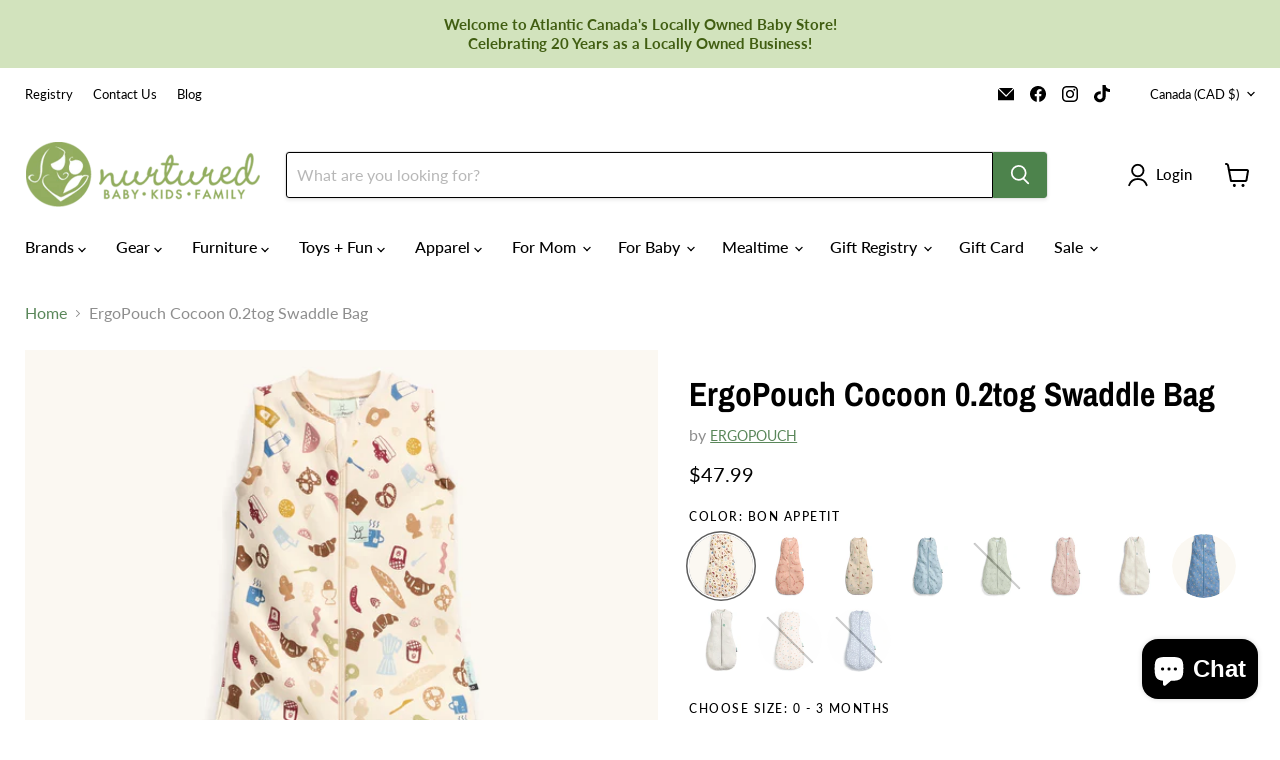

--- FILE ---
content_type: text/html; charset=utf-8
request_url: https://www.nurtured.ca/collections/all/products/ergopouch-cocoon-02tog-swaddle-bag?view=recently-viewed
body_size: 1376
content:










  

  

  

  

  

  

  

  

  

  

  

  

  

  

  

  

  

  

  

  

  

  

  

  

  

  

  

  
    
    








<div
  class="productgrid--item  imagestyle--medium    productitem--sale  productitem--emphasis  product-recently-viewed-card    show-actions--mobile"
  data-product-item
  data-product-quickshop-url="/products/ergopouch-cocoon-02tog-swaddle-bag"
  
    data-recently-viewed-card
  
>
  <div class="productitem" data-product-item-content>
    
    
    
    

    

    

    <div class="productitem__container">
      <div class="product-recently-viewed-card-time" data-product-handle="ergopouch-cocoon-02tog-swaddle-bag">
      <button
        class="product-recently-viewed-card-remove"
        aria-label="close"
        data-remove-recently-viewed
      >
        


                                                                        <svg class="icon-remove "    aria-hidden="true"    focusable="false"    role="presentation"    xmlns="http://www.w3.org/2000/svg" width="10" height="10" viewBox="0 0 10 10" xmlns="http://www.w3.org/2000/svg">      <path fill="currentColor" d="M6.08785659,5 L9.77469752,1.31315906 L8.68684094,0.225302476 L5,3.91214341 L1.31315906,0.225302476 L0.225302476,1.31315906 L3.91214341,5 L0.225302476,8.68684094 L1.31315906,9.77469752 L5,6.08785659 L8.68684094,9.77469752 L9.77469752,8.68684094 L6.08785659,5 Z"></path>    </svg>                                              

      </button>
    </div>

      <div class="productitem__image-container">
        <a
          class="productitem--image-link"
          href="/products/ergopouch-cocoon-02tog-swaddle-bag"
          tabindex="-1"
          data-product-page-link
        >
          <figure
            class="productitem--image"
            data-product-item-image
            
          >
            
              
              

  
    <noscript data-rimg-noscript>
      <img
        
          src="//www.nurtured.ca/cdn/shop/products/ergo-limitededitionprints_400x400.jpg?v=1663262855"
        

        alt="caption-Featuring two limited edition prints! Ergo 0.2 Tog Zippered swaddle"
        data-rimg="noscript"
        srcset="//www.nurtured.ca/cdn/shop/products/ergo-limitededitionprints_400x400.jpg?v=1663262855 1x"
        class="productitem--image-primary"
        
        
      >
    </noscript>
  

  <img
    
      src="//www.nurtured.ca/cdn/shop/products/ergo-limitededitionprints_400x400.jpg?v=1663262855"
    
    alt="caption-Featuring two limited edition prints! Ergo 0.2 Tog Zippered swaddle"

    
      data-rimg="lazy"
      data-rimg-scale="1"
      data-rimg-template="//www.nurtured.ca/cdn/shop/products/ergo-limitededitionprints_{size}.jpg?v=1663262855"
      data-rimg-max="400x400"
      data-rimg-crop="false"
      
      srcset="data:image/svg+xml;utf8,<svg%20xmlns='http://www.w3.org/2000/svg'%20width='400'%20height='400'></svg>"
    

    class="productitem--image-primary"
    
    
  >



  <div data-rimg-canvas></div>


            

            




























  
  
  

  <span class="productitem__badge productitem__badge--sale"
    data-badge-sales
    
  >
    <span data-badge-sales-range>
      
  
    Sale
  


    </span>
    <span data-badge-sales-single style="display: none;">
      
  
    Sale
  

    </span>
  </span>

            <span class="visually-hidden">ErgoPouch Cocoon 0.2tog Swaddle Bag</span>
          </figure>
        </a>
      </div><div class="productitem--info">
        
          
        

        
          






























<div class="price productitem__price ">
  
    <div
      class="price__compare-at visible"
      data-price-compare-container
    >

      
        <span class="visually-hidden">Original price</span>
        <span class="money price__compare-at--single" data-price-compare>
          $47.99
        </span>
      
    </div>


    
      
      <div class="price__compare-at--hidden" data-compare-price-range-hidden>
        
          <span class="visually-hidden">Original price</span>
          <span class="money price__compare-at--min" data-price-compare-min>
            $47.99
          </span>
          -
          <span class="visually-hidden">Original price</span>
          <span class="money price__compare-at--max" data-price-compare-max>
            $47.99
          </span>
        
      </div>
      <div class="price__compare-at--hidden" data-compare-price-hidden>
        <span class="visually-hidden">Original price</span>
        <span class="money price__compare-at--single" data-price-compare>
          $47.99
        </span>
      </div>
    
  

  <div class="price__current price__current--emphasize price__current--on-sale" data-price-container>

    

    
      
      
        
          <span class="money price__current--min" data-price-min>$35.00</span>
          -
          <span class="money price__current--max" data-price-max>$47.99</span>
        
      
    
    
  </div>

  
    
    <div class="price__current--hidden" data-current-price-range-hidden>
      
        <span class="money price__current--min" data-price-min>$35.00</span>
        -
        <span class="money price__current--max" data-price-max>$47.99</span>
      
    </div>
    <div class="price__current--hidden" data-current-price-hidden>
      <span class="visually-hidden">Current price</span>
      <span class="money" data-price>
        $35.00
      </span>
    </div>
  

  
    
    
    
    

    <div
      class="
        productitem__unit-price
        hidden
      "
      data-unit-price
    >
      <span class="productitem__total-quantity" data-total-quantity></span> | <span class="productitem__unit-price--amount money" data-unit-price-amount></span> / <span class="productitem__unit-price--measure" data-unit-price-measure></span>
    </div>
  

  
</div>


        

        <h2 class="productitem--title">
          <a href="/products/ergopouch-cocoon-02tog-swaddle-bag" data-product-page-link>
            ErgoPouch Cocoon 0.2tog Swaddle Bag
          </a>
        </h2>

         <!-- Start of Judge.me code -->
      <div style='' class='jdgm-widget jdgm-preview-badge' data-id='7345942167743' data-auto-install='false'>
        
      </div>
      <!-- End of Judge.me code -->

        
          
        

        

        
          
            <div class="productitem__stock-level">
              











<div class="product-stock-level-wrapper" >
  
    <span class="
  product-stock-level
  product-stock-level--high
  
">
      

      <span class="product-stock-level__text">
        
        <div class="product-stock-level__badge-text">
          
  
    
      
        More Info
      
    
  

        </div>
      </span>
    </span>
  
</div>
            </div>
          

          
            
          
        

        
          <div class="productitem--description">
            <p>ergoPouch Swaddle Bags are suitable from birth and designed to be easy and safe to use and comforting for baby. The simple zip-up design will keep ...</p>

            
              <a
                href="/products/ergopouch-cocoon-02tog-swaddle-bag"
                class="productitem--link"
                data-product-page-link
              >
                View full details
              </a>
            
          </div>
        
      </div>

      
    </div>
  </div>

  
    <script type="application/json" data-quick-buy-settings>
      {
        "cart_redirection": true,
        "money_format": "${{amount}}"
      }
    </script>
  
</div>


--- FILE ---
content_type: text/javascript; charset=utf-8
request_url: https://www.nurtured.ca/products/ergopouch-cocoon-02tog-swaddle-bag.js
body_size: 4004
content:
{"id":7345942167743,"title":"ErgoPouch Cocoon 0.2tog Swaddle Bag","handle":"ergopouch-cocoon-02tog-swaddle-bag","description":"\u003cp style='box-sizing: inherit; margin: 0px 0px 10.5px; color: rgb(51, 51, 51); font-family: \"Source Sans Pro\", Calibri, Candara, Arial, sans-serif; font-size: 15px; background-color: rgb(255, 255, 255);'\u003eergoPouch Swaddle Bags are suitable from birth and designed to be easy and safe to use and comforting for baby. \u003c\/p\u003e\u003cp style='box-sizing: inherit; margin: 0px 0px 10.5px; color: rgb(51, 51, 51); font-family: \"Source Sans Pro\", Calibri, Candara, Arial, sans-serif; font-size: 15px; background-color: rgb(255, 255, 255);'\u003eThe simple zip-up design will keep baby snug and securely swaddle without the need for complicated wrapping. \u003c\/p\u003e\u003cp style='box-sizing: inherit; margin: 0px 0px 10.5px; color: rgb(51, 51, 51); font-family: \"Source Sans Pro\", Calibri, Candara, Arial, sans-serif; font-size: 15px; background-color: rgb(255, 255, 255);'\u003eThe 0.2 TOG Cocoon Swaddle Bag is designed for Summer temperatures above 23°C and made from a thin layer of stretchy organic cotton fabric. \u003c\/p\u003e\u003cul style='box-sizing: inherit; margin-top: 0px; margin-bottom: 10.5px; color: rgb(51, 51, 51); font-family: \"Source Sans Pro\", Calibri, Candara, Arial, sans-serif; font-size: 15px; background-color: rgb(255, 255, 255);'\u003e\n\u003cli style=\"box-sizing: inherit;\"\u003eZip enclosure protects child's delicate skin\u003c\/li\u003e\n\u003cli style=\"box-sizing: inherit;\"\u003eMade and filled with organic cotton\u003c\/li\u003e\n\u003cli style=\"box-sizing: inherit;\"\u003eSuper stretchy\u003c\/li\u003e\n\u003cli style=\"box-sizing: inherit;\"\u003eBell-shaped bottom\u003c\/li\u003e\n\u003cli style=\"box-sizing: inherit;\"\u003e2-in-1 transitional system with arm poppers\u003c\/li\u003e\n\u003cli style=\"box-sizing: inherit;\"\u003eKeeps baby snug\u003c\/li\u003e\n\u003cli style=\"box-sizing: inherit;\"\u003eTOG-rated\u003c\/li\u003e\n\u003cli style=\"box-sizing: inherit;\"\u003eTwo-way zip\u003c\/li\u003e\n\u003c\/ul\u003e                 ","published_at":"2022-09-15T14:27:23-03:00","created_at":"2022-09-15T14:27:23-03:00","vendor":"ergoPouch","type":"Best Gifts for Baby","tags":["Baby \u0026 Toddler Apparel","Best Gifts for Baby","For Baby","Littles Apparel","Registry Fav","Staff Picks","Swaddle+Sleep Bags","TE-ClothingFootwear"],"price":3500,"price_min":3500,"price_max":4799,"available":true,"price_varies":true,"compare_at_price":4799,"compare_at_price_min":4799,"compare_at_price_max":4799,"compare_at_price_varies":false,"variants":[{"id":44114175393983,"title":"Bon Appetit \/ 0 - 3 months","option1":"Bon Appetit","option2":"0 - 3 months","option3":null,"sku":"BW-102-BA-03","requires_shipping":true,"taxable":true,"featured_image":{"id":38128650748095,"product_id":7345942167743,"position":2,"created_at":"2025-03-11T07:12:22-03:00","updated_at":"2025-03-11T07:12:57-03:00","alt":"ErgoPouch Cocoon 0.2tog Swaddle Bag - Nurtured","width":1600,"height":1896,"src":"https:\/\/cdn.shopify.com\/s\/files\/1\/0532\/2430\/8927\/files\/BreakfastClub_SleepingBag_1.0TOG_BonAppetit_1688x2000_e6f94272-8c4c-4d5b-b227-f41841963823.webp?v=1741687977","variant_ids":[44114175393983,44114175426751,44114175459519]},"available":true,"name":"ErgoPouch Cocoon 0.2tog Swaddle Bag - Bon Appetit \/ 0 - 3 months","public_title":"Bon Appetit \/ 0 - 3 months","options":["Bon Appetit","0 - 3 months"],"price":4799,"weight":0,"compare_at_price":null,"inventory_management":"shopify","barcode":"9352240033418","featured_media":{"alt":"ErgoPouch Cocoon 0.2tog Swaddle Bag - Nurtured","id":30438060884159,"position":2,"preview_image":{"aspect_ratio":0.844,"height":1896,"width":1600,"src":"https:\/\/cdn.shopify.com\/s\/files\/1\/0532\/2430\/8927\/files\/BreakfastClub_SleepingBag_1.0TOG_BonAppetit_1688x2000_e6f94272-8c4c-4d5b-b227-f41841963823.webp?v=1741687977"}},"quantity_rule":{"min":1,"max":null,"increment":1},"quantity_price_breaks":[],"requires_selling_plan":false,"selling_plan_allocations":[]},{"id":44114175426751,"title":"Bon Appetit \/ 3 - 6 months","option1":"Bon Appetit","option2":"3 - 6 months","option3":null,"sku":"BW-102-BA-36","requires_shipping":true,"taxable":true,"featured_image":{"id":38128650748095,"product_id":7345942167743,"position":2,"created_at":"2025-03-11T07:12:22-03:00","updated_at":"2025-03-11T07:12:57-03:00","alt":"ErgoPouch Cocoon 0.2tog Swaddle Bag - Nurtured","width":1600,"height":1896,"src":"https:\/\/cdn.shopify.com\/s\/files\/1\/0532\/2430\/8927\/files\/BreakfastClub_SleepingBag_1.0TOG_BonAppetit_1688x2000_e6f94272-8c4c-4d5b-b227-f41841963823.webp?v=1741687977","variant_ids":[44114175393983,44114175426751,44114175459519]},"available":false,"name":"ErgoPouch Cocoon 0.2tog Swaddle Bag - Bon Appetit \/ 3 - 6 months","public_title":"Bon Appetit \/ 3 - 6 months","options":["Bon Appetit","3 - 6 months"],"price":4799,"weight":0,"compare_at_price":null,"inventory_management":"shopify","barcode":"9352240033432","featured_media":{"alt":"ErgoPouch Cocoon 0.2tog Swaddle Bag - Nurtured","id":30438060884159,"position":2,"preview_image":{"aspect_ratio":0.844,"height":1896,"width":1600,"src":"https:\/\/cdn.shopify.com\/s\/files\/1\/0532\/2430\/8927\/files\/BreakfastClub_SleepingBag_1.0TOG_BonAppetit_1688x2000_e6f94272-8c4c-4d5b-b227-f41841963823.webp?v=1741687977"}},"quantity_rule":{"min":1,"max":null,"increment":1},"quantity_price_breaks":[],"requires_selling_plan":false,"selling_plan_allocations":[]},{"id":44114175459519,"title":"Bon Appetit \/ 6 - 12 months","option1":"Bon Appetit","option2":"6 - 12 months","option3":null,"sku":"BW-102-BA-612","requires_shipping":true,"taxable":true,"featured_image":{"id":38128650748095,"product_id":7345942167743,"position":2,"created_at":"2025-03-11T07:12:22-03:00","updated_at":"2025-03-11T07:12:57-03:00","alt":"ErgoPouch Cocoon 0.2tog Swaddle Bag - Nurtured","width":1600,"height":1896,"src":"https:\/\/cdn.shopify.com\/s\/files\/1\/0532\/2430\/8927\/files\/BreakfastClub_SleepingBag_1.0TOG_BonAppetit_1688x2000_e6f94272-8c4c-4d5b-b227-f41841963823.webp?v=1741687977","variant_ids":[44114175393983,44114175426751,44114175459519]},"available":true,"name":"ErgoPouch Cocoon 0.2tog Swaddle Bag - Bon Appetit \/ 6 - 12 months","public_title":"Bon Appetit \/ 6 - 12 months","options":["Bon Appetit","6 - 12 months"],"price":4799,"weight":0,"compare_at_price":null,"inventory_management":"shopify","barcode":"9352240033456","featured_media":{"alt":"ErgoPouch Cocoon 0.2tog Swaddle Bag - Nurtured","id":30438060884159,"position":2,"preview_image":{"aspect_ratio":0.844,"height":1896,"width":1600,"src":"https:\/\/cdn.shopify.com\/s\/files\/1\/0532\/2430\/8927\/files\/BreakfastClub_SleepingBag_1.0TOG_BonAppetit_1688x2000_e6f94272-8c4c-4d5b-b227-f41841963823.webp?v=1741687977"}},"quantity_rule":{"min":1,"max":null,"increment":1},"quantity_price_breaks":[],"requires_selling_plan":false,"selling_plan_allocations":[]},{"id":44353139769535,"title":"Elephant \/ 0 - 3 months","option1":"Elephant","option2":"0 - 3 months","option3":null,"sku":"BW-102-EL-03","requires_shipping":true,"taxable":true,"featured_image":{"id":39701306867903,"product_id":7345942167743,"position":21,"created_at":"2025-08-22T13:39:08-03:00","updated_at":"2025-08-22T13:39:10-03:00","alt":"ErgoPouch Cocoon 0.2tog Swaddle Bag - Nurtured","width":1500,"height":1500,"src":"https:\/\/cdn.shopify.com\/s\/files\/1\/0532\/2430\/8927\/files\/ergopouch-cocoon-02-elephant.jpg?v=1755880750","variant_ids":[44353139769535,44353139802303,44353139835071]},"available":true,"name":"ErgoPouch Cocoon 0.2tog Swaddle Bag - Elephant \/ 0 - 3 months","public_title":"Elephant \/ 0 - 3 months","options":["Elephant","0 - 3 months"],"price":4799,"weight":0,"compare_at_price":null,"inventory_management":"shopify","barcode":"9352240033982","featured_media":{"alt":"ErgoPouch Cocoon 0.2tog Swaddle Bag - Nurtured","id":31444145209535,"position":21,"preview_image":{"aspect_ratio":1.0,"height":1500,"width":1500,"src":"https:\/\/cdn.shopify.com\/s\/files\/1\/0532\/2430\/8927\/files\/ergopouch-cocoon-02-elephant.jpg?v=1755880750"}},"quantity_rule":{"min":1,"max":null,"increment":1},"quantity_price_breaks":[],"requires_selling_plan":false,"selling_plan_allocations":[]},{"id":44353139802303,"title":"Elephant \/ 3 - 6 months","option1":"Elephant","option2":"3 - 6 months","option3":null,"sku":"BW-102-EL-36","requires_shipping":true,"taxable":true,"featured_image":{"id":39701306867903,"product_id":7345942167743,"position":21,"created_at":"2025-08-22T13:39:08-03:00","updated_at":"2025-08-22T13:39:10-03:00","alt":"ErgoPouch Cocoon 0.2tog Swaddle Bag - Nurtured","width":1500,"height":1500,"src":"https:\/\/cdn.shopify.com\/s\/files\/1\/0532\/2430\/8927\/files\/ergopouch-cocoon-02-elephant.jpg?v=1755880750","variant_ids":[44353139769535,44353139802303,44353139835071]},"available":true,"name":"ErgoPouch Cocoon 0.2tog Swaddle Bag - Elephant \/ 3 - 6 months","public_title":"Elephant \/ 3 - 6 months","options":["Elephant","3 - 6 months"],"price":4799,"weight":0,"compare_at_price":null,"inventory_management":"shopify","barcode":"9352240034002","featured_media":{"alt":"ErgoPouch Cocoon 0.2tog Swaddle Bag - Nurtured","id":31444145209535,"position":21,"preview_image":{"aspect_ratio":1.0,"height":1500,"width":1500,"src":"https:\/\/cdn.shopify.com\/s\/files\/1\/0532\/2430\/8927\/files\/ergopouch-cocoon-02-elephant.jpg?v=1755880750"}},"quantity_rule":{"min":1,"max":null,"increment":1},"quantity_price_breaks":[],"requires_selling_plan":false,"selling_plan_allocations":[]},{"id":44353139835071,"title":"Elephant \/ 6 - 12 months","option1":"Elephant","option2":"6 - 12 months","option3":null,"sku":"BW-102-EL-612","requires_shipping":true,"taxable":true,"featured_image":{"id":39701306867903,"product_id":7345942167743,"position":21,"created_at":"2025-08-22T13:39:08-03:00","updated_at":"2025-08-22T13:39:10-03:00","alt":"ErgoPouch Cocoon 0.2tog Swaddle Bag - Nurtured","width":1500,"height":1500,"src":"https:\/\/cdn.shopify.com\/s\/files\/1\/0532\/2430\/8927\/files\/ergopouch-cocoon-02-elephant.jpg?v=1755880750","variant_ids":[44353139769535,44353139802303,44353139835071]},"available":true,"name":"ErgoPouch Cocoon 0.2tog Swaddle Bag - Elephant \/ 6 - 12 months","public_title":"Elephant \/ 6 - 12 months","options":["Elephant","6 - 12 months"],"price":4799,"weight":0,"compare_at_price":null,"inventory_management":"shopify","barcode":"9352240034026","featured_media":{"alt":"ErgoPouch Cocoon 0.2tog Swaddle Bag - Nurtured","id":31444145209535,"position":21,"preview_image":{"aspect_ratio":1.0,"height":1500,"width":1500,"src":"https:\/\/cdn.shopify.com\/s\/files\/1\/0532\/2430\/8927\/files\/ergopouch-cocoon-02-elephant.jpg?v=1755880750"}},"quantity_rule":{"min":1,"max":null,"increment":1},"quantity_price_breaks":[],"requires_selling_plan":false,"selling_plan_allocations":[]},{"id":44487518519487,"title":"Savannah \/ 0 - 3 months","option1":"Savannah","option2":"0 - 3 months","option3":null,"sku":"BW-102-SA-03","requires_shipping":true,"taxable":true,"featured_image":{"id":39701306900671,"product_id":7345942167743,"position":22,"created_at":"2025-08-22T13:39:08-03:00","updated_at":"2025-08-22T13:39:10-03:00","alt":"ErgoPouch Cocoon 0.2tog Swaddle Bag - Nurtured","width":1500,"height":1500,"src":"https:\/\/cdn.shopify.com\/s\/files\/1\/0532\/2430\/8927\/files\/ergopouch-cocoon-savannah.webp?v=1755880750","variant_ids":[44487518519487,44487518552255,44487518585023]},"available":false,"name":"ErgoPouch Cocoon 0.2tog Swaddle Bag - Savannah \/ 0 - 3 months","public_title":"Savannah \/ 0 - 3 months","options":["Savannah","0 - 3 months"],"price":4799,"weight":0,"compare_at_price":null,"inventory_management":"shopify","barcode":"9352240033975","featured_media":{"alt":"ErgoPouch Cocoon 0.2tog Swaddle Bag - Nurtured","id":31444145242303,"position":22,"preview_image":{"aspect_ratio":1.0,"height":1500,"width":1500,"src":"https:\/\/cdn.shopify.com\/s\/files\/1\/0532\/2430\/8927\/files\/ergopouch-cocoon-savannah.webp?v=1755880750"}},"quantity_rule":{"min":1,"max":null,"increment":1},"quantity_price_breaks":[],"requires_selling_plan":false,"selling_plan_allocations":[]},{"id":44487518552255,"title":"Savannah \/ 3 - 6 months","option1":"Savannah","option2":"3 - 6 months","option3":null,"sku":"BW-102-SA-36","requires_shipping":true,"taxable":true,"featured_image":{"id":39701306900671,"product_id":7345942167743,"position":22,"created_at":"2025-08-22T13:39:08-03:00","updated_at":"2025-08-22T13:39:10-03:00","alt":"ErgoPouch Cocoon 0.2tog Swaddle Bag - Nurtured","width":1500,"height":1500,"src":"https:\/\/cdn.shopify.com\/s\/files\/1\/0532\/2430\/8927\/files\/ergopouch-cocoon-savannah.webp?v=1755880750","variant_ids":[44487518519487,44487518552255,44487518585023]},"available":true,"name":"ErgoPouch Cocoon 0.2tog Swaddle Bag - Savannah \/ 3 - 6 months","public_title":"Savannah \/ 3 - 6 months","options":["Savannah","3 - 6 months"],"price":4799,"weight":0,"compare_at_price":null,"inventory_management":"shopify","barcode":"9352240033999","featured_media":{"alt":"ErgoPouch Cocoon 0.2tog Swaddle Bag - Nurtured","id":31444145242303,"position":22,"preview_image":{"aspect_ratio":1.0,"height":1500,"width":1500,"src":"https:\/\/cdn.shopify.com\/s\/files\/1\/0532\/2430\/8927\/files\/ergopouch-cocoon-savannah.webp?v=1755880750"}},"quantity_rule":{"min":1,"max":null,"increment":1},"quantity_price_breaks":[],"requires_selling_plan":false,"selling_plan_allocations":[]},{"id":44487518585023,"title":"Savannah \/ 6 - 12 months","option1":"Savannah","option2":"6 - 12 months","option3":null,"sku":"BW-102-SA-612","requires_shipping":true,"taxable":true,"featured_image":{"id":39701306900671,"product_id":7345942167743,"position":22,"created_at":"2025-08-22T13:39:08-03:00","updated_at":"2025-08-22T13:39:10-03:00","alt":"ErgoPouch Cocoon 0.2tog Swaddle Bag - Nurtured","width":1500,"height":1500,"src":"https:\/\/cdn.shopify.com\/s\/files\/1\/0532\/2430\/8927\/files\/ergopouch-cocoon-savannah.webp?v=1755880750","variant_ids":[44487518519487,44487518552255,44487518585023]},"available":false,"name":"ErgoPouch Cocoon 0.2tog Swaddle Bag - Savannah \/ 6 - 12 months","public_title":"Savannah \/ 6 - 12 months","options":["Savannah","6 - 12 months"],"price":4799,"weight":0,"compare_at_price":null,"inventory_management":"shopify","barcode":"","featured_media":{"alt":"ErgoPouch Cocoon 0.2tog Swaddle Bag - Nurtured","id":31444145242303,"position":22,"preview_image":{"aspect_ratio":1.0,"height":1500,"width":1500,"src":"https:\/\/cdn.shopify.com\/s\/files\/1\/0532\/2430\/8927\/files\/ergopouch-cocoon-savannah.webp?v=1755880750"}},"quantity_rule":{"min":1,"max":null,"increment":1},"quantity_price_breaks":[],"requires_selling_plan":false,"selling_plan_allocations":[]},{"id":42975171739839,"title":"Dragonflies \/ 0 - 3 months","option1":"Dragonflies","option2":"0 - 3 months","option3":null,"sku":"BW-102-DF-03","requires_shipping":true,"taxable":true,"featured_image":{"id":35697302896831,"product_id":7345942167743,"position":4,"created_at":"2024-03-27T15:19:26-03:00","updated_at":"2025-03-11T07:12:57-03:00","alt":"caption-Dragonflies 0.2 TOG Ergo Cocoon","width":1400,"height":1400,"src":"https:\/\/cdn.shopify.com\/s\/files\/1\/0532\/2430\/8927\/files\/ergo-10-dragonflies_5e1ad51a-fc0a-4873-abc5-20045078dfac.webp?v=1741687977","variant_ids":[42975171739839,42975171772607,42975171805375]},"available":false,"name":"ErgoPouch Cocoon 0.2tog Swaddle Bag - Dragonflies \/ 0 - 3 months","public_title":"Dragonflies \/ 0 - 3 months","options":["Dragonflies","0 - 3 months"],"price":4799,"weight":0,"compare_at_price":null,"inventory_management":"shopify","barcode":"9352240022191","featured_media":{"alt":"caption-Dragonflies 0.2 TOG Ergo Cocoon","id":28440915837119,"position":4,"preview_image":{"aspect_ratio":1.0,"height":1400,"width":1400,"src":"https:\/\/cdn.shopify.com\/s\/files\/1\/0532\/2430\/8927\/files\/ergo-10-dragonflies_5e1ad51a-fc0a-4873-abc5-20045078dfac.webp?v=1741687977"}},"quantity_rule":{"min":1,"max":null,"increment":1},"quantity_price_breaks":[],"requires_selling_plan":false,"selling_plan_allocations":[]},{"id":42975171772607,"title":"Dragonflies \/ 3 - 6 months","option1":"Dragonflies","option2":"3 - 6 months","option3":null,"sku":"BW-102-DF-36","requires_shipping":true,"taxable":true,"featured_image":{"id":35697302896831,"product_id":7345942167743,"position":4,"created_at":"2024-03-27T15:19:26-03:00","updated_at":"2025-03-11T07:12:57-03:00","alt":"caption-Dragonflies 0.2 TOG Ergo Cocoon","width":1400,"height":1400,"src":"https:\/\/cdn.shopify.com\/s\/files\/1\/0532\/2430\/8927\/files\/ergo-10-dragonflies_5e1ad51a-fc0a-4873-abc5-20045078dfac.webp?v=1741687977","variant_ids":[42975171739839,42975171772607,42975171805375]},"available":true,"name":"ErgoPouch Cocoon 0.2tog Swaddle Bag - Dragonflies \/ 3 - 6 months","public_title":"Dragonflies \/ 3 - 6 months","options":["Dragonflies","3 - 6 months"],"price":4799,"weight":0,"compare_at_price":null,"inventory_management":"shopify","barcode":"9352240022351","featured_media":{"alt":"caption-Dragonflies 0.2 TOG Ergo Cocoon","id":28440915837119,"position":4,"preview_image":{"aspect_ratio":1.0,"height":1400,"width":1400,"src":"https:\/\/cdn.shopify.com\/s\/files\/1\/0532\/2430\/8927\/files\/ergo-10-dragonflies_5e1ad51a-fc0a-4873-abc5-20045078dfac.webp?v=1741687977"}},"quantity_rule":{"min":1,"max":null,"increment":1},"quantity_price_breaks":[],"requires_selling_plan":false,"selling_plan_allocations":[]},{"id":42975171805375,"title":"Dragonflies \/ 6 - 12 months","option1":"Dragonflies","option2":"6 - 12 months","option3":null,"sku":"BW-102-DF-612","requires_shipping":true,"taxable":true,"featured_image":{"id":35697302896831,"product_id":7345942167743,"position":4,"created_at":"2024-03-27T15:19:26-03:00","updated_at":"2025-03-11T07:12:57-03:00","alt":"caption-Dragonflies 0.2 TOG Ergo Cocoon","width":1400,"height":1400,"src":"https:\/\/cdn.shopify.com\/s\/files\/1\/0532\/2430\/8927\/files\/ergo-10-dragonflies_5e1ad51a-fc0a-4873-abc5-20045078dfac.webp?v=1741687977","variant_ids":[42975171739839,42975171772607,42975171805375]},"available":true,"name":"ErgoPouch Cocoon 0.2tog Swaddle Bag - Dragonflies \/ 6 - 12 months","public_title":"Dragonflies \/ 6 - 12 months","options":["Dragonflies","6 - 12 months"],"price":4799,"weight":0,"compare_at_price":null,"inventory_management":"shopify","barcode":"9352240022511","featured_media":{"alt":"caption-Dragonflies 0.2 TOG Ergo Cocoon","id":28440915837119,"position":4,"preview_image":{"aspect_ratio":1.0,"height":1400,"width":1400,"src":"https:\/\/cdn.shopify.com\/s\/files\/1\/0532\/2430\/8927\/files\/ergo-10-dragonflies_5e1ad51a-fc0a-4873-abc5-20045078dfac.webp?v=1741687977"}},"quantity_rule":{"min":1,"max":null,"increment":1},"quantity_price_breaks":[],"requires_selling_plan":false,"selling_plan_allocations":[]},{"id":42975171838143,"title":"Willow \/ 0 - 3 months","option1":"Willow","option2":"0 - 3 months","option3":null,"sku":"BW-102-WI-03","requires_shipping":true,"taxable":true,"featured_image":{"id":35697302634687,"product_id":7345942167743,"position":7,"created_at":"2024-03-27T15:19:22-03:00","updated_at":"2025-03-11T07:12:57-03:00","alt":"caption-Willow 0.2 TOG Ergo Cocoon","width":1400,"height":1400,"src":"https:\/\/cdn.shopify.com\/s\/files\/1\/0532\/2430\/8927\/files\/ergo-10-willow_1e14f112-6233-48c3-9af6-00797594c1ec.webp?v=1741687977","variant_ids":[42975171838143,42975171870911,42975171903679]},"available":false,"name":"ErgoPouch Cocoon 0.2tog Swaddle Bag - Willow \/ 0 - 3 months","public_title":"Willow \/ 0 - 3 months","options":["Willow","0 - 3 months"],"price":4799,"weight":0,"compare_at_price":null,"inventory_management":"shopify","barcode":"9352240022177","featured_media":{"alt":"caption-Willow 0.2 TOG Ergo Cocoon","id":28440915476671,"position":7,"preview_image":{"aspect_ratio":1.0,"height":1400,"width":1400,"src":"https:\/\/cdn.shopify.com\/s\/files\/1\/0532\/2430\/8927\/files\/ergo-10-willow_1e14f112-6233-48c3-9af6-00797594c1ec.webp?v=1741687977"}},"quantity_rule":{"min":1,"max":null,"increment":1},"quantity_price_breaks":[],"requires_selling_plan":false,"selling_plan_allocations":[]},{"id":42975171870911,"title":"Willow \/ 3 - 6 months","option1":"Willow","option2":"3 - 6 months","option3":null,"sku":"BW-102-WI-06","requires_shipping":true,"taxable":true,"featured_image":{"id":35697302634687,"product_id":7345942167743,"position":7,"created_at":"2024-03-27T15:19:22-03:00","updated_at":"2025-03-11T07:12:57-03:00","alt":"caption-Willow 0.2 TOG Ergo Cocoon","width":1400,"height":1400,"src":"https:\/\/cdn.shopify.com\/s\/files\/1\/0532\/2430\/8927\/files\/ergo-10-willow_1e14f112-6233-48c3-9af6-00797594c1ec.webp?v=1741687977","variant_ids":[42975171838143,42975171870911,42975171903679]},"available":false,"name":"ErgoPouch Cocoon 0.2tog Swaddle Bag - Willow \/ 3 - 6 months","public_title":"Willow \/ 3 - 6 months","options":["Willow","3 - 6 months"],"price":4799,"weight":0,"compare_at_price":null,"inventory_management":"shopify","barcode":"9352240022337","featured_media":{"alt":"caption-Willow 0.2 TOG Ergo Cocoon","id":28440915476671,"position":7,"preview_image":{"aspect_ratio":1.0,"height":1400,"width":1400,"src":"https:\/\/cdn.shopify.com\/s\/files\/1\/0532\/2430\/8927\/files\/ergo-10-willow_1e14f112-6233-48c3-9af6-00797594c1ec.webp?v=1741687977"}},"quantity_rule":{"min":1,"max":null,"increment":1},"quantity_price_breaks":[],"requires_selling_plan":false,"selling_plan_allocations":[]},{"id":42975171903679,"title":"Willow \/ 6 - 12 months","option1":"Willow","option2":"6 - 12 months","option3":null,"sku":"BW-102-WI-612","requires_shipping":true,"taxable":true,"featured_image":{"id":35697302634687,"product_id":7345942167743,"position":7,"created_at":"2024-03-27T15:19:22-03:00","updated_at":"2025-03-11T07:12:57-03:00","alt":"caption-Willow 0.2 TOG Ergo Cocoon","width":1400,"height":1400,"src":"https:\/\/cdn.shopify.com\/s\/files\/1\/0532\/2430\/8927\/files\/ergo-10-willow_1e14f112-6233-48c3-9af6-00797594c1ec.webp?v=1741687977","variant_ids":[42975171838143,42975171870911,42975171903679]},"available":false,"name":"ErgoPouch Cocoon 0.2tog Swaddle Bag - Willow \/ 6 - 12 months","public_title":"Willow \/ 6 - 12 months","options":["Willow","6 - 12 months"],"price":4799,"weight":0,"compare_at_price":null,"inventory_management":"shopify","barcode":"","featured_media":{"alt":"caption-Willow 0.2 TOG Ergo Cocoon","id":28440915476671,"position":7,"preview_image":{"aspect_ratio":1.0,"height":1400,"width":1400,"src":"https:\/\/cdn.shopify.com\/s\/files\/1\/0532\/2430\/8927\/files\/ergo-10-willow_1e14f112-6233-48c3-9af6-00797594c1ec.webp?v=1741687977"}},"quantity_rule":{"min":1,"max":null,"increment":1},"quantity_price_breaks":[],"requires_selling_plan":false,"selling_plan_allocations":[]},{"id":42975171936447,"title":"Daisies \/ 0 - 3 months","option1":"Daisies","option2":"0 - 3 months","option3":null,"sku":"BW-102-DA-03","requires_shipping":true,"taxable":true,"featured_image":{"id":35697302470847,"product_id":7345942167743,"position":8,"created_at":"2024-03-27T15:19:19-03:00","updated_at":"2025-03-11T07:12:57-03:00","alt":"caption-Daisies 0.2 TOG Ergo Cocoon","width":1400,"height":1400,"src":"https:\/\/cdn.shopify.com\/s\/files\/1\/0532\/2430\/8927\/files\/ergo-10-daisies_b3dcc863-4e47-4ba1-9bf9-c7900d47121c.webp?v=1741687977","variant_ids":[42975171936447,42975171969215,42975172001983]},"available":false,"name":"ErgoPouch Cocoon 0.2tog Swaddle Bag - Daisies \/ 0 - 3 months","public_title":"Daisies \/ 0 - 3 months","options":["Daisies","0 - 3 months"],"price":4799,"weight":0,"compare_at_price":null,"inventory_management":"shopify","barcode":"9352240022207","featured_media":{"alt":"caption-Daisies 0.2 TOG Ergo Cocoon","id":28440915411135,"position":8,"preview_image":{"aspect_ratio":1.0,"height":1400,"width":1400,"src":"https:\/\/cdn.shopify.com\/s\/files\/1\/0532\/2430\/8927\/files\/ergo-10-daisies_b3dcc863-4e47-4ba1-9bf9-c7900d47121c.webp?v=1741687977"}},"quantity_rule":{"min":1,"max":null,"increment":1},"quantity_price_breaks":[],"requires_selling_plan":false,"selling_plan_allocations":[]},{"id":42975171969215,"title":"Daisies \/ 3 - 6 months","option1":"Daisies","option2":"3 - 6 months","option3":null,"sku":"BW-102-DA-36","requires_shipping":true,"taxable":true,"featured_image":{"id":35697302470847,"product_id":7345942167743,"position":8,"created_at":"2024-03-27T15:19:19-03:00","updated_at":"2025-03-11T07:12:57-03:00","alt":"caption-Daisies 0.2 TOG Ergo Cocoon","width":1400,"height":1400,"src":"https:\/\/cdn.shopify.com\/s\/files\/1\/0532\/2430\/8927\/files\/ergo-10-daisies_b3dcc863-4e47-4ba1-9bf9-c7900d47121c.webp?v=1741687977","variant_ids":[42975171936447,42975171969215,42975172001983]},"available":true,"name":"ErgoPouch Cocoon 0.2tog Swaddle Bag - Daisies \/ 3 - 6 months","public_title":"Daisies \/ 3 - 6 months","options":["Daisies","3 - 6 months"],"price":4799,"weight":0,"compare_at_price":null,"inventory_management":"shopify","barcode":"9352240022368","featured_media":{"alt":"caption-Daisies 0.2 TOG Ergo Cocoon","id":28440915411135,"position":8,"preview_image":{"aspect_ratio":1.0,"height":1400,"width":1400,"src":"https:\/\/cdn.shopify.com\/s\/files\/1\/0532\/2430\/8927\/files\/ergo-10-daisies_b3dcc863-4e47-4ba1-9bf9-c7900d47121c.webp?v=1741687977"}},"quantity_rule":{"min":1,"max":null,"increment":1},"quantity_price_breaks":[],"requires_selling_plan":false,"selling_plan_allocations":[]},{"id":42975172001983,"title":"Daisies \/ 6 - 12 months","option1":"Daisies","option2":"6 - 12 months","option3":null,"sku":"BW-102-DA-612","requires_shipping":true,"taxable":true,"featured_image":{"id":35697302470847,"product_id":7345942167743,"position":8,"created_at":"2024-03-27T15:19:19-03:00","updated_at":"2025-03-11T07:12:57-03:00","alt":"caption-Daisies 0.2 TOG Ergo Cocoon","width":1400,"height":1400,"src":"https:\/\/cdn.shopify.com\/s\/files\/1\/0532\/2430\/8927\/files\/ergo-10-daisies_b3dcc863-4e47-4ba1-9bf9-c7900d47121c.webp?v=1741687977","variant_ids":[42975171936447,42975171969215,42975172001983]},"available":true,"name":"ErgoPouch Cocoon 0.2tog Swaddle Bag - Daisies \/ 6 - 12 months","public_title":"Daisies \/ 6 - 12 months","options":["Daisies","6 - 12 months"],"price":4799,"weight":0,"compare_at_price":null,"inventory_management":"shopify","barcode":"9352240022528","featured_media":{"alt":"caption-Daisies 0.2 TOG Ergo Cocoon","id":28440915411135,"position":8,"preview_image":{"aspect_ratio":1.0,"height":1400,"width":1400,"src":"https:\/\/cdn.shopify.com\/s\/files\/1\/0532\/2430\/8927\/files\/ergo-10-daisies_b3dcc863-4e47-4ba1-9bf9-c7900d47121c.webp?v=1741687977"}},"quantity_rule":{"min":1,"max":null,"increment":1},"quantity_price_breaks":[],"requires_selling_plan":false,"selling_plan_allocations":[]},{"id":42975172034751,"title":"Oatmeal \/ 0 - 3 months","option1":"Oatmeal","option2":"0 - 3 months","option3":null,"sku":"BW-102-OA-03","requires_shipping":true,"taxable":true,"featured_image":{"id":35697302307007,"product_id":7345942167743,"position":9,"created_at":"2024-03-27T15:19:15-03:00","updated_at":"2025-03-11T07:12:57-03:00","alt":"caption-Oatmeal 0.2 TOG Ergo Cocoon","width":1400,"height":1400,"src":"https:\/\/cdn.shopify.com\/s\/files\/1\/0532\/2430\/8927\/files\/ergo-10-oatmeal_4bdc2b50-946d-47bc-aa7e-54764c590505.webp?v=1741687977","variant_ids":[42975172034751,42975172067519,42975172100287]},"available":false,"name":"ErgoPouch Cocoon 0.2tog Swaddle Bag - Oatmeal \/ 0 - 3 months","public_title":"Oatmeal \/ 0 - 3 months","options":["Oatmeal","0 - 3 months"],"price":4799,"weight":0,"compare_at_price":null,"inventory_management":"shopify","barcode":"9352240022184","featured_media":{"alt":"caption-Oatmeal 0.2 TOG Ergo Cocoon","id":28440915247295,"position":9,"preview_image":{"aspect_ratio":1.0,"height":1400,"width":1400,"src":"https:\/\/cdn.shopify.com\/s\/files\/1\/0532\/2430\/8927\/files\/ergo-10-oatmeal_4bdc2b50-946d-47bc-aa7e-54764c590505.webp?v=1741687977"}},"quantity_rule":{"min":1,"max":null,"increment":1},"quantity_price_breaks":[],"requires_selling_plan":false,"selling_plan_allocations":[]},{"id":42975172067519,"title":"Oatmeal \/ 3 - 6 months","option1":"Oatmeal","option2":"3 - 6 months","option3":null,"sku":"BW-102-OA-36","requires_shipping":true,"taxable":true,"featured_image":{"id":35697302307007,"product_id":7345942167743,"position":9,"created_at":"2024-03-27T15:19:15-03:00","updated_at":"2025-03-11T07:12:57-03:00","alt":"caption-Oatmeal 0.2 TOG Ergo Cocoon","width":1400,"height":1400,"src":"https:\/\/cdn.shopify.com\/s\/files\/1\/0532\/2430\/8927\/files\/ergo-10-oatmeal_4bdc2b50-946d-47bc-aa7e-54764c590505.webp?v=1741687977","variant_ids":[42975172034751,42975172067519,42975172100287]},"available":true,"name":"ErgoPouch Cocoon 0.2tog Swaddle Bag - Oatmeal \/ 3 - 6 months","public_title":"Oatmeal \/ 3 - 6 months","options":["Oatmeal","3 - 6 months"],"price":4799,"weight":0,"compare_at_price":null,"inventory_management":"shopify","barcode":"9352240022344","featured_media":{"alt":"caption-Oatmeal 0.2 TOG Ergo Cocoon","id":28440915247295,"position":9,"preview_image":{"aspect_ratio":1.0,"height":1400,"width":1400,"src":"https:\/\/cdn.shopify.com\/s\/files\/1\/0532\/2430\/8927\/files\/ergo-10-oatmeal_4bdc2b50-946d-47bc-aa7e-54764c590505.webp?v=1741687977"}},"quantity_rule":{"min":1,"max":null,"increment":1},"quantity_price_breaks":[],"requires_selling_plan":false,"selling_plan_allocations":[]},{"id":42975172100287,"title":"Oatmeal \/ 6 - 12 months","option1":"Oatmeal","option2":"6 - 12 months","option3":null,"sku":"BW-102-OA-612","requires_shipping":true,"taxable":true,"featured_image":{"id":35697302307007,"product_id":7345942167743,"position":9,"created_at":"2024-03-27T15:19:15-03:00","updated_at":"2025-03-11T07:12:57-03:00","alt":"caption-Oatmeal 0.2 TOG Ergo Cocoon","width":1400,"height":1400,"src":"https:\/\/cdn.shopify.com\/s\/files\/1\/0532\/2430\/8927\/files\/ergo-10-oatmeal_4bdc2b50-946d-47bc-aa7e-54764c590505.webp?v=1741687977","variant_ids":[42975172034751,42975172067519,42975172100287]},"available":true,"name":"ErgoPouch Cocoon 0.2tog Swaddle Bag - Oatmeal \/ 6 - 12 months","public_title":"Oatmeal \/ 6 - 12 months","options":["Oatmeal","6 - 12 months"],"price":4799,"weight":0,"compare_at_price":null,"inventory_management":"shopify","barcode":"9352240022504","featured_media":{"alt":"caption-Oatmeal 0.2 TOG Ergo Cocoon","id":28440915247295,"position":9,"preview_image":{"aspect_ratio":1.0,"height":1400,"width":1400,"src":"https:\/\/cdn.shopify.com\/s\/files\/1\/0532\/2430\/8927\/files\/ergo-10-oatmeal_4bdc2b50-946d-47bc-aa7e-54764c590505.webp?v=1741687977"}},"quantity_rule":{"min":1,"max":null,"increment":1},"quantity_price_breaks":[],"requires_selling_plan":false,"selling_plan_allocations":[]},{"id":44413242048703,"title":"Petite Pretzel \/ 0 - 3 months","option1":"Petite Pretzel","option2":"0 - 3 months","option3":null,"sku":"BW-102-PP-03","requires_shipping":true,"taxable":true,"featured_image":{"id":39421054943423,"product_id":7345942167743,"position":20,"created_at":"2025-07-24T07:38:06-03:00","updated_at":"2025-07-24T07:38:07-03:00","alt":"ErgoPouch Cocoon 0.2tog Swaddle Bag - Nurtured","width":1600,"height":1896,"src":"https:\/\/cdn.shopify.com\/s\/files\/1\/0532\/2430\/8927\/files\/ergo-pouch-02-petite-pretzel_91a26d06-60f4-455f-be3a-a5f96d83b2c1.webp?v=1753353487","variant_ids":[44413242048703,44413242081471,44413242114239]},"available":true,"name":"ErgoPouch Cocoon 0.2tog Swaddle Bag - Petite Pretzel \/ 0 - 3 months","public_title":"Petite Pretzel \/ 0 - 3 months","options":["Petite Pretzel","0 - 3 months"],"price":4799,"weight":0,"compare_at_price":null,"inventory_management":"shopify","barcode":"9352240033425","featured_media":{"alt":"ErgoPouch Cocoon 0.2tog Swaddle Bag - Nurtured","id":31284327514303,"position":20,"preview_image":{"aspect_ratio":0.844,"height":1896,"width":1600,"src":"https:\/\/cdn.shopify.com\/s\/files\/1\/0532\/2430\/8927\/files\/ergo-pouch-02-petite-pretzel_91a26d06-60f4-455f-be3a-a5f96d83b2c1.webp?v=1753353487"}},"quantity_rule":{"min":1,"max":null,"increment":1},"quantity_price_breaks":[],"requires_selling_plan":false,"selling_plan_allocations":[]},{"id":44413242081471,"title":"Petite Pretzel \/ 3 - 6 months","option1":"Petite Pretzel","option2":"3 - 6 months","option3":null,"sku":"BW-102-PP-36","requires_shipping":true,"taxable":true,"featured_image":{"id":39421054943423,"product_id":7345942167743,"position":20,"created_at":"2025-07-24T07:38:06-03:00","updated_at":"2025-07-24T07:38:07-03:00","alt":"ErgoPouch Cocoon 0.2tog Swaddle Bag - Nurtured","width":1600,"height":1896,"src":"https:\/\/cdn.shopify.com\/s\/files\/1\/0532\/2430\/8927\/files\/ergo-pouch-02-petite-pretzel_91a26d06-60f4-455f-be3a-a5f96d83b2c1.webp?v=1753353487","variant_ids":[44413242048703,44413242081471,44413242114239]},"available":true,"name":"ErgoPouch Cocoon 0.2tog Swaddle Bag - Petite Pretzel \/ 3 - 6 months","public_title":"Petite Pretzel \/ 3 - 6 months","options":["Petite Pretzel","3 - 6 months"],"price":4799,"weight":0,"compare_at_price":null,"inventory_management":"shopify","barcode":"9352240033449","featured_media":{"alt":"ErgoPouch Cocoon 0.2tog Swaddle Bag - Nurtured","id":31284327514303,"position":20,"preview_image":{"aspect_ratio":0.844,"height":1896,"width":1600,"src":"https:\/\/cdn.shopify.com\/s\/files\/1\/0532\/2430\/8927\/files\/ergo-pouch-02-petite-pretzel_91a26d06-60f4-455f-be3a-a5f96d83b2c1.webp?v=1753353487"}},"quantity_rule":{"min":1,"max":null,"increment":1},"quantity_price_breaks":[],"requires_selling_plan":false,"selling_plan_allocations":[]},{"id":44413242114239,"title":"Petite Pretzel \/ 6 - 12 months","option1":"Petite Pretzel","option2":"6 - 12 months","option3":null,"sku":"BW-102-PP-612","requires_shipping":true,"taxable":true,"featured_image":{"id":39421054943423,"product_id":7345942167743,"position":20,"created_at":"2025-07-24T07:38:06-03:00","updated_at":"2025-07-24T07:38:07-03:00","alt":"ErgoPouch Cocoon 0.2tog Swaddle Bag - Nurtured","width":1600,"height":1896,"src":"https:\/\/cdn.shopify.com\/s\/files\/1\/0532\/2430\/8927\/files\/ergo-pouch-02-petite-pretzel_91a26d06-60f4-455f-be3a-a5f96d83b2c1.webp?v=1753353487","variant_ids":[44413242048703,44413242081471,44413242114239]},"available":false,"name":"ErgoPouch Cocoon 0.2tog Swaddle Bag - Petite Pretzel \/ 6 - 12 months","public_title":"Petite Pretzel \/ 6 - 12 months","options":["Petite Pretzel","6 - 12 months"],"price":4799,"weight":0,"compare_at_price":null,"inventory_management":"shopify","barcode":"","featured_media":{"alt":"ErgoPouch Cocoon 0.2tog Swaddle Bag - Nurtured","id":31284327514303,"position":20,"preview_image":{"aspect_ratio":0.844,"height":1896,"width":1600,"src":"https:\/\/cdn.shopify.com\/s\/files\/1\/0532\/2430\/8927\/files\/ergo-pouch-02-petite-pretzel_91a26d06-60f4-455f-be3a-a5f96d83b2c1.webp?v=1753353487"}},"quantity_rule":{"min":1,"max":null,"increment":1},"quantity_price_breaks":[],"requires_selling_plan":false,"selling_plan_allocations":[]},{"id":41941003829439,"title":"Grey Marle \/ 0 - 3 months","option1":"Grey Marle","option2":"0 - 3 months","option3":null,"sku":"BW-102-GM-03","requires_shipping":true,"taxable":true,"featured_image":{"id":33263599386815,"product_id":7345942167743,"position":3,"created_at":"2022-09-15T14:27:36-03:00","updated_at":"2025-03-11T07:12:57-03:00","alt":"caption-Grey Marle","width":1200,"height":1200,"src":"https:\/\/cdn.shopify.com\/s\/files\/1\/0532\/2430\/8927\/products\/ergo-greymarle.jpg?v=1741687977","variant_ids":[41941003829439,41941004026047,41941004222655]},"available":false,"name":"ErgoPouch Cocoon 0.2tog Swaddle Bag - Grey Marle \/ 0 - 3 months","public_title":"Grey Marle \/ 0 - 3 months","options":["Grey Marle","0 - 3 months"],"price":4799,"weight":0,"compare_at_price":null,"inventory_management":"shopify","barcode":"9352240014158","featured_media":{"alt":"caption-Grey Marle","id":25848911200447,"position":3,"preview_image":{"aspect_ratio":1.0,"height":1200,"width":1200,"src":"https:\/\/cdn.shopify.com\/s\/files\/1\/0532\/2430\/8927\/products\/ergo-greymarle.jpg?v=1741687977"}},"quantity_rule":{"min":1,"max":null,"increment":1},"quantity_price_breaks":[],"requires_selling_plan":false,"selling_plan_allocations":[]},{"id":41941004026047,"title":"Grey Marle \/ 3 - 6 months","option1":"Grey Marle","option2":"3 - 6 months","option3":null,"sku":"BW-102-GM-36","requires_shipping":true,"taxable":true,"featured_image":{"id":33263599386815,"product_id":7345942167743,"position":3,"created_at":"2022-09-15T14:27:36-03:00","updated_at":"2025-03-11T07:12:57-03:00","alt":"caption-Grey Marle","width":1200,"height":1200,"src":"https:\/\/cdn.shopify.com\/s\/files\/1\/0532\/2430\/8927\/products\/ergo-greymarle.jpg?v=1741687977","variant_ids":[41941003829439,41941004026047,41941004222655]},"available":false,"name":"ErgoPouch Cocoon 0.2tog Swaddle Bag - Grey Marle \/ 3 - 6 months","public_title":"Grey Marle \/ 3 - 6 months","options":["Grey Marle","3 - 6 months"],"price":4799,"weight":0,"compare_at_price":null,"inventory_management":"shopify","barcode":"9352240014165","featured_media":{"alt":"caption-Grey Marle","id":25848911200447,"position":3,"preview_image":{"aspect_ratio":1.0,"height":1200,"width":1200,"src":"https:\/\/cdn.shopify.com\/s\/files\/1\/0532\/2430\/8927\/products\/ergo-greymarle.jpg?v=1741687977"}},"quantity_rule":{"min":1,"max":null,"increment":1},"quantity_price_breaks":[],"requires_selling_plan":false,"selling_plan_allocations":[]},{"id":41941004222655,"title":"Grey Marle \/ 6 - 12 months","option1":"Grey Marle","option2":"6 - 12 months","option3":null,"sku":"BW-102-GM-612","requires_shipping":true,"taxable":true,"featured_image":{"id":33263599386815,"product_id":7345942167743,"position":3,"created_at":"2022-09-15T14:27:36-03:00","updated_at":"2025-03-11T07:12:57-03:00","alt":"caption-Grey Marle","width":1200,"height":1200,"src":"https:\/\/cdn.shopify.com\/s\/files\/1\/0532\/2430\/8927\/products\/ergo-greymarle.jpg?v=1741687977","variant_ids":[41941003829439,41941004026047,41941004222655]},"available":true,"name":"ErgoPouch Cocoon 0.2tog Swaddle Bag - Grey Marle \/ 6 - 12 months","public_title":"Grey Marle \/ 6 - 12 months","options":["Grey Marle","6 - 12 months"],"price":4799,"weight":0,"compare_at_price":null,"inventory_management":"shopify","barcode":"9352240014172","featured_media":{"alt":"caption-Grey Marle","id":25848911200447,"position":3,"preview_image":{"aspect_ratio":1.0,"height":1200,"width":1200,"src":"https:\/\/cdn.shopify.com\/s\/files\/1\/0532\/2430\/8927\/products\/ergo-greymarle.jpg?v=1741687977"}},"quantity_rule":{"min":1,"max":null,"increment":1},"quantity_price_breaks":[],"requires_selling_plan":false,"selling_plan_allocations":[]},{"id":41941004288191,"title":"Ltd Edition - Desert Bloom \/ 6 - 12 months","option1":"Ltd Edition - Desert Bloom","option2":"6 - 12 months","option3":null,"sku":"BW-102-DB-612","requires_shipping":true,"taxable":true,"featured_image":{"id":33263599452351,"product_id":7345942167743,"position":11,"created_at":"2022-09-15T14:27:36-03:00","updated_at":"2025-03-11T07:12:57-03:00","alt":"caption-Desert Bloom","width":400,"height":400,"src":"https:\/\/cdn.shopify.com\/s\/files\/1\/0532\/2430\/8927\/products\/ergo-desertbloom.png?v=1741687977","variant_ids":[41941004288191]},"available":false,"name":"ErgoPouch Cocoon 0.2tog Swaddle Bag - Ltd Edition - Desert Bloom \/ 6 - 12 months","public_title":"Ltd Edition - Desert Bloom \/ 6 - 12 months","options":["Ltd Edition - Desert Bloom","6 - 12 months"],"price":3500,"weight":0,"compare_at_price":4799,"inventory_management":"shopify","barcode":"9352240014264","featured_media":{"alt":"caption-Desert Bloom","id":25848911265983,"position":11,"preview_image":{"aspect_ratio":1.0,"height":400,"width":400,"src":"https:\/\/cdn.shopify.com\/s\/files\/1\/0532\/2430\/8927\/products\/ergo-desertbloom.png?v=1741687977"}},"quantity_rule":{"min":1,"max":null,"increment":1},"quantity_price_breaks":[],"requires_selling_plan":false,"selling_plan_allocations":[]},{"id":41941004255423,"title":"Ltd Edition - Shadow Lands \/ 6 - 12 months","option1":"Ltd Edition - Shadow Lands","option2":"6 - 12 months","option3":null,"sku":"BW-102-SL-612","requires_shipping":true,"taxable":true,"featured_image":{"id":33263599419583,"product_id":7345942167743,"position":10,"created_at":"2022-09-15T14:27:36-03:00","updated_at":"2025-03-11T07:12:57-03:00","alt":"caption-ShadowLands","width":400,"height":400,"src":"https:\/\/cdn.shopify.com\/s\/files\/1\/0532\/2430\/8927\/products\/Ergo-shadowlandssq.png?v=1741687977","variant_ids":[41941004255423]},"available":false,"name":"ErgoPouch Cocoon 0.2tog Swaddle Bag - Ltd Edition - Shadow Lands \/ 6 - 12 months","public_title":"Ltd Edition - Shadow Lands \/ 6 - 12 months","options":["Ltd Edition - Shadow Lands","6 - 12 months"],"price":3500,"weight":0,"compare_at_price":4799,"inventory_management":"shopify","barcode":"9352240014271","featured_media":{"alt":"caption-ShadowLands","id":25848911233215,"position":10,"preview_image":{"aspect_ratio":1.0,"height":400,"width":400,"src":"https:\/\/cdn.shopify.com\/s\/files\/1\/0532\/2430\/8927\/products\/Ergo-shadowlandssq.png?v=1741687977"}},"quantity_rule":{"min":1,"max":null,"increment":1},"quantity_price_breaks":[],"requires_selling_plan":false,"selling_plan_allocations":[]}],"images":["\/\/cdn.shopify.com\/s\/files\/1\/0532\/2430\/8927\/products\/ergo-limitededitionprints.jpg?v=1663262855","\/\/cdn.shopify.com\/s\/files\/1\/0532\/2430\/8927\/files\/BreakfastClub_SleepingBag_1.0TOG_BonAppetit_1688x2000_e6f94272-8c4c-4d5b-b227-f41841963823.webp?v=1741687977","\/\/cdn.shopify.com\/s\/files\/1\/0532\/2430\/8927\/products\/ergo-greymarle.jpg?v=1741687977","\/\/cdn.shopify.com\/s\/files\/1\/0532\/2430\/8927\/files\/ergo-10-dragonflies_5e1ad51a-fc0a-4873-abc5-20045078dfac.webp?v=1741687977","\/\/cdn.shopify.com\/s\/files\/1\/0532\/2430\/8927\/products\/EP415_5_6be2af0e-a288-440b-bc62-c04989724e20.jpg?v=1741687977","\/\/cdn.shopify.com\/s\/files\/1\/0532\/2430\/8927\/products\/EP418_6_7d98a739-0443-4846-8a4d-1af2bc15dc9d.jpg?v=1741687977","\/\/cdn.shopify.com\/s\/files\/1\/0532\/2430\/8927\/files\/ergo-10-willow_1e14f112-6233-48c3-9af6-00797594c1ec.webp?v=1741687977","\/\/cdn.shopify.com\/s\/files\/1\/0532\/2430\/8927\/files\/ergo-10-daisies_b3dcc863-4e47-4ba1-9bf9-c7900d47121c.webp?v=1741687977","\/\/cdn.shopify.com\/s\/files\/1\/0532\/2430\/8927\/files\/ergo-10-oatmeal_4bdc2b50-946d-47bc-aa7e-54764c590505.webp?v=1741687977","\/\/cdn.shopify.com\/s\/files\/1\/0532\/2430\/8927\/products\/Ergo-shadowlandssq.png?v=1741687977","\/\/cdn.shopify.com\/s\/files\/1\/0532\/2430\/8927\/products\/ergo-desertbloom.png?v=1741687977","\/\/cdn.shopify.com\/s\/files\/1\/0532\/2430\/8927\/products\/EP415_1_9e61303e-a256-4066-a7ed-4cd2eba2e7de.jpg?v=1741687977","\/\/cdn.shopify.com\/s\/files\/1\/0532\/2430\/8927\/products\/EP415_2_04c3a532-bd83-4902-9145-f5748d3d5492.jpg?v=1741687971","\/\/cdn.shopify.com\/s\/files\/1\/0532\/2430\/8927\/products\/EP415_3_c154b9a5-744e-496d-8d16-4ac1c1623ff3.jpg?v=1741687971","\/\/cdn.shopify.com\/s\/files\/1\/0532\/2430\/8927\/products\/EP415_6_f1484b07-7ae9-4323-8338-b3665257a124.jpg?v=1741687971","\/\/cdn.shopify.com\/s\/files\/1\/0532\/2430\/8927\/files\/IMG-1789.webp?v=1751139842","\/\/cdn.shopify.com\/s\/files\/1\/0532\/2430\/8927\/files\/ergo-pouch-info-slim_3167873a-b536-44c4-a0b1-511806bdde08.webp?v=1753353487","\/\/cdn.shopify.com\/s\/files\/1\/0532\/2430\/8927\/files\/ergo-pouch-info_5d8ee06c-e855-468e-be6a-08aa8eec7d2d.webp?v=1753353487","\/\/cdn.shopify.com\/s\/files\/1\/0532\/2430\/8927\/files\/ergo-pouch-zip-ls_319eb6c1-9051-4579-8e46-2846f88d3e37.webp?v=1753353487","\/\/cdn.shopify.com\/s\/files\/1\/0532\/2430\/8927\/files\/ergo-pouch-02-petite-pretzel_91a26d06-60f4-455f-be3a-a5f96d83b2c1.webp?v=1753353487","\/\/cdn.shopify.com\/s\/files\/1\/0532\/2430\/8927\/files\/ergopouch-cocoon-02-elephant.jpg?v=1755880750","\/\/cdn.shopify.com\/s\/files\/1\/0532\/2430\/8927\/files\/ergopouch-cocoon-savannah.webp?v=1755880750"],"featured_image":"\/\/cdn.shopify.com\/s\/files\/1\/0532\/2430\/8927\/products\/ergo-limitededitionprints.jpg?v=1663262855","options":[{"name":"Color","position":1,"values":["Bon Appetit","Elephant","Savannah","Dragonflies","Willow","Daisies","Oatmeal","Petite Pretzel","Grey Marle","Ltd Edition - Desert Bloom","Ltd Edition - Shadow Lands"]},{"name":"Choose Size","position":2,"values":["0 - 3 months","3 - 6 months","6 - 12 months"]}],"url":"\/products\/ergopouch-cocoon-02tog-swaddle-bag","media":[{"alt":"caption-Featuring two limited edition prints! Ergo 0.2 Tog Zippered swaddle","id":25848910872767,"position":1,"preview_image":{"aspect_ratio":1.0,"height":400,"width":400,"src":"https:\/\/cdn.shopify.com\/s\/files\/1\/0532\/2430\/8927\/products\/ergo-limitededitionprints.jpg?v=1663262855"},"aspect_ratio":1.0,"height":400,"media_type":"image","src":"https:\/\/cdn.shopify.com\/s\/files\/1\/0532\/2430\/8927\/products\/ergo-limitededitionprints.jpg?v=1663262855","width":400},{"alt":"ErgoPouch Cocoon 0.2tog Swaddle Bag - Nurtured","id":30438060884159,"position":2,"preview_image":{"aspect_ratio":0.844,"height":1896,"width":1600,"src":"https:\/\/cdn.shopify.com\/s\/files\/1\/0532\/2430\/8927\/files\/BreakfastClub_SleepingBag_1.0TOG_BonAppetit_1688x2000_e6f94272-8c4c-4d5b-b227-f41841963823.webp?v=1741687977"},"aspect_ratio":0.844,"height":1896,"media_type":"image","src":"https:\/\/cdn.shopify.com\/s\/files\/1\/0532\/2430\/8927\/files\/BreakfastClub_SleepingBag_1.0TOG_BonAppetit_1688x2000_e6f94272-8c4c-4d5b-b227-f41841963823.webp?v=1741687977","width":1600},{"alt":"caption-Grey Marle","id":25848911200447,"position":3,"preview_image":{"aspect_ratio":1.0,"height":1200,"width":1200,"src":"https:\/\/cdn.shopify.com\/s\/files\/1\/0532\/2430\/8927\/products\/ergo-greymarle.jpg?v=1741687977"},"aspect_ratio":1.0,"height":1200,"media_type":"image","src":"https:\/\/cdn.shopify.com\/s\/files\/1\/0532\/2430\/8927\/products\/ergo-greymarle.jpg?v=1741687977","width":1200},{"alt":"caption-Dragonflies 0.2 TOG Ergo Cocoon","id":28440915837119,"position":4,"preview_image":{"aspect_ratio":1.0,"height":1400,"width":1400,"src":"https:\/\/cdn.shopify.com\/s\/files\/1\/0532\/2430\/8927\/files\/ergo-10-dragonflies_5e1ad51a-fc0a-4873-abc5-20045078dfac.webp?v=1741687977"},"aspect_ratio":1.0,"height":1400,"media_type":"image","src":"https:\/\/cdn.shopify.com\/s\/files\/1\/0532\/2430\/8927\/files\/ergo-10-dragonflies_5e1ad51a-fc0a-4873-abc5-20045078dfac.webp?v=1741687977","width":1400},{"alt":"ErgoPouch Cocoon 0.2tog Swaddle Bag","id":25848910905535,"position":5,"preview_image":{"aspect_ratio":1.0,"height":2000,"width":2000,"src":"https:\/\/cdn.shopify.com\/s\/files\/1\/0532\/2430\/8927\/products\/EP415_5_6be2af0e-a288-440b-bc62-c04989724e20.jpg?v=1741687977"},"aspect_ratio":1.0,"height":2000,"media_type":"image","src":"https:\/\/cdn.shopify.com\/s\/files\/1\/0532\/2430\/8927\/products\/EP415_5_6be2af0e-a288-440b-bc62-c04989724e20.jpg?v=1741687977","width":2000},{"alt":"ErgoPouch Cocoon 0.2tog Swaddle Bag","id":25848910938303,"position":6,"preview_image":{"aspect_ratio":1.0,"height":2000,"width":2000,"src":"https:\/\/cdn.shopify.com\/s\/files\/1\/0532\/2430\/8927\/products\/EP418_6_7d98a739-0443-4846-8a4d-1af2bc15dc9d.jpg?v=1741687977"},"aspect_ratio":1.0,"height":2000,"media_type":"image","src":"https:\/\/cdn.shopify.com\/s\/files\/1\/0532\/2430\/8927\/products\/EP418_6_7d98a739-0443-4846-8a4d-1af2bc15dc9d.jpg?v=1741687977","width":2000},{"alt":"caption-Willow 0.2 TOG Ergo Cocoon","id":28440915476671,"position":7,"preview_image":{"aspect_ratio":1.0,"height":1400,"width":1400,"src":"https:\/\/cdn.shopify.com\/s\/files\/1\/0532\/2430\/8927\/files\/ergo-10-willow_1e14f112-6233-48c3-9af6-00797594c1ec.webp?v=1741687977"},"aspect_ratio":1.0,"height":1400,"media_type":"image","src":"https:\/\/cdn.shopify.com\/s\/files\/1\/0532\/2430\/8927\/files\/ergo-10-willow_1e14f112-6233-48c3-9af6-00797594c1ec.webp?v=1741687977","width":1400},{"alt":"caption-Daisies 0.2 TOG Ergo Cocoon","id":28440915411135,"position":8,"preview_image":{"aspect_ratio":1.0,"height":1400,"width":1400,"src":"https:\/\/cdn.shopify.com\/s\/files\/1\/0532\/2430\/8927\/files\/ergo-10-daisies_b3dcc863-4e47-4ba1-9bf9-c7900d47121c.webp?v=1741687977"},"aspect_ratio":1.0,"height":1400,"media_type":"image","src":"https:\/\/cdn.shopify.com\/s\/files\/1\/0532\/2430\/8927\/files\/ergo-10-daisies_b3dcc863-4e47-4ba1-9bf9-c7900d47121c.webp?v=1741687977","width":1400},{"alt":"caption-Oatmeal 0.2 TOG Ergo Cocoon","id":28440915247295,"position":9,"preview_image":{"aspect_ratio":1.0,"height":1400,"width":1400,"src":"https:\/\/cdn.shopify.com\/s\/files\/1\/0532\/2430\/8927\/files\/ergo-10-oatmeal_4bdc2b50-946d-47bc-aa7e-54764c590505.webp?v=1741687977"},"aspect_ratio":1.0,"height":1400,"media_type":"image","src":"https:\/\/cdn.shopify.com\/s\/files\/1\/0532\/2430\/8927\/files\/ergo-10-oatmeal_4bdc2b50-946d-47bc-aa7e-54764c590505.webp?v=1741687977","width":1400},{"alt":"caption-ShadowLands","id":25848911233215,"position":10,"preview_image":{"aspect_ratio":1.0,"height":400,"width":400,"src":"https:\/\/cdn.shopify.com\/s\/files\/1\/0532\/2430\/8927\/products\/Ergo-shadowlandssq.png?v=1741687977"},"aspect_ratio":1.0,"height":400,"media_type":"image","src":"https:\/\/cdn.shopify.com\/s\/files\/1\/0532\/2430\/8927\/products\/Ergo-shadowlandssq.png?v=1741687977","width":400},{"alt":"caption-Desert Bloom","id":25848911265983,"position":11,"preview_image":{"aspect_ratio":1.0,"height":400,"width":400,"src":"https:\/\/cdn.shopify.com\/s\/files\/1\/0532\/2430\/8927\/products\/ergo-desertbloom.png?v=1741687977"},"aspect_ratio":1.0,"height":400,"media_type":"image","src":"https:\/\/cdn.shopify.com\/s\/files\/1\/0532\/2430\/8927\/products\/ergo-desertbloom.png?v=1741687977","width":400},{"alt":"caption-Berries","id":25848911069375,"position":12,"preview_image":{"aspect_ratio":1.0,"height":2000,"width":2000,"src":"https:\/\/cdn.shopify.com\/s\/files\/1\/0532\/2430\/8927\/products\/EP415_1_9e61303e-a256-4066-a7ed-4cd2eba2e7de.jpg?v=1741687977"},"aspect_ratio":1.0,"height":2000,"media_type":"image","src":"https:\/\/cdn.shopify.com\/s\/files\/1\/0532\/2430\/8927\/products\/EP415_1_9e61303e-a256-4066-a7ed-4cd2eba2e7de.jpg?v=1741687977","width":2000},{"alt":"ErgoPouch Cocoon 0.2tog Swaddle Bag","id":25848911003839,"position":13,"preview_image":{"aspect_ratio":1.0,"height":2000,"width":2000,"src":"https:\/\/cdn.shopify.com\/s\/files\/1\/0532\/2430\/8927\/products\/EP415_2_04c3a532-bd83-4902-9145-f5748d3d5492.jpg?v=1741687971"},"aspect_ratio":1.0,"height":2000,"media_type":"image","src":"https:\/\/cdn.shopify.com\/s\/files\/1\/0532\/2430\/8927\/products\/EP415_2_04c3a532-bd83-4902-9145-f5748d3d5492.jpg?v=1741687971","width":2000},{"alt":"ErgoPouch Cocoon 0.2tog Swaddle Bag","id":25848911036607,"position":14,"preview_image":{"aspect_ratio":1.0,"height":2000,"width":2000,"src":"https:\/\/cdn.shopify.com\/s\/files\/1\/0532\/2430\/8927\/products\/EP415_3_c154b9a5-744e-496d-8d16-4ac1c1623ff3.jpg?v=1741687971"},"aspect_ratio":1.0,"height":2000,"media_type":"image","src":"https:\/\/cdn.shopify.com\/s\/files\/1\/0532\/2430\/8927\/products\/EP415_3_c154b9a5-744e-496d-8d16-4ac1c1623ff3.jpg?v=1741687971","width":2000},{"alt":"ErgoPouch Cocoon 0.2tog Swaddle Bag","id":25848911167679,"position":15,"preview_image":{"aspect_ratio":1.0,"height":2000,"width":2000,"src":"https:\/\/cdn.shopify.com\/s\/files\/1\/0532\/2430\/8927\/products\/EP415_6_f1484b07-7ae9-4323-8338-b3665257a124.jpg?v=1741687971"},"aspect_ratio":1.0,"height":2000,"media_type":"image","src":"https:\/\/cdn.shopify.com\/s\/files\/1\/0532\/2430\/8927\/products\/EP415_6_f1484b07-7ae9-4323-8338-b3665257a124.jpg?v=1741687971","width":2000},{"alt":"caption-Elephant Pattern in 0.2 TOG","id":31159073243327,"position":16,"preview_image":{"aspect_ratio":1.0,"height":1080,"width":1080,"src":"https:\/\/cdn.shopify.com\/s\/files\/1\/0532\/2430\/8927\/files\/IMG-1789.webp?v=1751139842"},"aspect_ratio":1.0,"height":1080,"media_type":"image","src":"https:\/\/cdn.shopify.com\/s\/files\/1\/0532\/2430\/8927\/files\/IMG-1789.webp?v=1751139842","width":1080},{"alt":"ErgoPouch Cocoon 0.2tog Swaddle Bag - Nurtured","id":31284327415999,"position":17,"preview_image":{"aspect_ratio":0.844,"height":1896,"width":1600,"src":"https:\/\/cdn.shopify.com\/s\/files\/1\/0532\/2430\/8927\/files\/ergo-pouch-info-slim_3167873a-b536-44c4-a0b1-511806bdde08.webp?v=1753353487"},"aspect_ratio":0.844,"height":1896,"media_type":"image","src":"https:\/\/cdn.shopify.com\/s\/files\/1\/0532\/2430\/8927\/files\/ergo-pouch-info-slim_3167873a-b536-44c4-a0b1-511806bdde08.webp?v=1753353487","width":1600},{"alt":"ErgoPouch Cocoon 0.2tog Swaddle Bag - Nurtured","id":31284327448767,"position":18,"preview_image":{"aspect_ratio":0.844,"height":1896,"width":1600,"src":"https:\/\/cdn.shopify.com\/s\/files\/1\/0532\/2430\/8927\/files\/ergo-pouch-info_5d8ee06c-e855-468e-be6a-08aa8eec7d2d.webp?v=1753353487"},"aspect_ratio":0.844,"height":1896,"media_type":"image","src":"https:\/\/cdn.shopify.com\/s\/files\/1\/0532\/2430\/8927\/files\/ergo-pouch-info_5d8ee06c-e855-468e-be6a-08aa8eec7d2d.webp?v=1753353487","width":1600},{"alt":"ErgoPouch Cocoon 0.2tog Swaddle Bag - Nurtured","id":31284327481535,"position":19,"preview_image":{"aspect_ratio":1.407,"height":540,"width":760,"src":"https:\/\/cdn.shopify.com\/s\/files\/1\/0532\/2430\/8927\/files\/ergo-pouch-zip-ls_319eb6c1-9051-4579-8e46-2846f88d3e37.webp?v=1753353487"},"aspect_ratio":1.407,"height":540,"media_type":"image","src":"https:\/\/cdn.shopify.com\/s\/files\/1\/0532\/2430\/8927\/files\/ergo-pouch-zip-ls_319eb6c1-9051-4579-8e46-2846f88d3e37.webp?v=1753353487","width":760},{"alt":"ErgoPouch Cocoon 0.2tog Swaddle Bag - Nurtured","id":31284327514303,"position":20,"preview_image":{"aspect_ratio":0.844,"height":1896,"width":1600,"src":"https:\/\/cdn.shopify.com\/s\/files\/1\/0532\/2430\/8927\/files\/ergo-pouch-02-petite-pretzel_91a26d06-60f4-455f-be3a-a5f96d83b2c1.webp?v=1753353487"},"aspect_ratio":0.844,"height":1896,"media_type":"image","src":"https:\/\/cdn.shopify.com\/s\/files\/1\/0532\/2430\/8927\/files\/ergo-pouch-02-petite-pretzel_91a26d06-60f4-455f-be3a-a5f96d83b2c1.webp?v=1753353487","width":1600},{"alt":"ErgoPouch Cocoon 0.2tog Swaddle Bag - Nurtured","id":31444145209535,"position":21,"preview_image":{"aspect_ratio":1.0,"height":1500,"width":1500,"src":"https:\/\/cdn.shopify.com\/s\/files\/1\/0532\/2430\/8927\/files\/ergopouch-cocoon-02-elephant.jpg?v=1755880750"},"aspect_ratio":1.0,"height":1500,"media_type":"image","src":"https:\/\/cdn.shopify.com\/s\/files\/1\/0532\/2430\/8927\/files\/ergopouch-cocoon-02-elephant.jpg?v=1755880750","width":1500},{"alt":"ErgoPouch Cocoon 0.2tog Swaddle Bag - Nurtured","id":31444145242303,"position":22,"preview_image":{"aspect_ratio":1.0,"height":1500,"width":1500,"src":"https:\/\/cdn.shopify.com\/s\/files\/1\/0532\/2430\/8927\/files\/ergopouch-cocoon-savannah.webp?v=1755880750"},"aspect_ratio":1.0,"height":1500,"media_type":"image","src":"https:\/\/cdn.shopify.com\/s\/files\/1\/0532\/2430\/8927\/files\/ergopouch-cocoon-savannah.webp?v=1755880750","width":1500}],"requires_selling_plan":false,"selling_plan_groups":[]}

--- FILE ---
content_type: text/javascript
request_url: https://cdn.shopify.com/extensions/019bf8a4-acda-73a4-b602-7292dbb81b4c/meety-appointment-booking-975/assets/2046-cf6a9b74.js
body_size: 29219
content:
(self.meetyChunks=self.meetyChunks||[]).push([[2046],{7452:(e,t,i)=>{var n={"./bg.json":[9734,9734],"./da.json":[9766,9766],"./de.json":[3786,3786],"./el.json":[3856,3856],"./en.json":[530,530],"./es.json":[1985,1985],"./fi.json":[6868,6868],"./fr.json":[5129,5129],"./hr.json":[6107,6107],"./it.json":[8756,8756],"./ja.json":[5936,5936],"./lt.json":[9005,9005],"./nb.json":[1249,1249],"./nl.json":[7923,7923],"./pl.json":[4577,4577],"./pt-BR.json":[9492,9492],"./pt-PT.json":[7404,7404],"./ro.json":[5966,5966],"./sk.json":[9439,9439],"./th.json":[3097,3097],"./tr.json":[2583,2583],"./vi.json":[2884,2884],"./zh-CN.json":[7623,7623],"./zh-TW.json":[4615,4615]};function s(e){if(!i.o(n,e))return Promise.resolve().then((()=>{var t=new Error("Cannot find module '"+e+"'");throw t.code="MODULE_NOT_FOUND",t}));var t=n[e],s=t[0];return i.e(t[1]).then((()=>i.t(s,19)))}s.keys=()=>Object.keys(n),s.id=7452,e.exports=s},5890:(e,t,i)=>{"use strict";i.d(t,{a:()=>l});var n=i(2155),s=i(3629),o=i(5723);const l=(0,n.memo)((function({gap:e=0,maxWidth:t="100%",inlineAlign:i="start",align:l="start",flexGrow:r,children:a}){const d=(0,n.useMemo)((()=>({"--meety-block-stack-gap":(0,s.w8)(e),"--meety-block-stack-inline-align":i,"--meety-block-stack-align":l,maxWidth:t,flexGrow:r?1:void 0})),[l,r,e,i,t]);return(0,o.jsx)("div",{className:"meety-block-stack",style:d,children:a})}))},5369:(e,t,i)=>{"use strict";i.d(t,{a:()=>l});var n=i(2155),s=i(3629),o=i(5723);const l=(0,n.memo)((function({flexGrow:e,background:t,borderRadius:i,borderWidth:l,borderColor:r,padding:a=0,paddingBlock:d,paddingBlockStart:u,paddingBlockEnd:c,paddingInline:h,paddingInlineStart:m,paddingInlineEnd:v,maxWidth:p,minHeight:y,maxHeight:g,width:f,height:C,display:w="flex",pointer:b,userSelect:x=!0,overflow:S,onClick:B,children:k}){const M=(0,n.useMemo)((()=>{var n,o,B,k;const M=r&&"subdued"!==r?`--meety-border-color-${r}`:"--meety-border-color";return{"--meety-box-background":`var(${t?"transparent"===t?t:`--meety-background-${t}`:"--meety-background"})`,"--meety-box-padding-block-start":(0,s.w8)(null!=(n=null!=u?u:d)?n:a),"--meety-box-padding-block-end":(0,s.w8)(null!=(o=null!=c?c:d)?o:a),"--meety-box-padding-inline-start":(0,s.w8)(null!=(B=null!=m?m:h)?B:a),"--meety-box-padding-inline-end":(0,s.w8)(null!=(k=null!=v?v:h)?k:a),"--meety-box-border-radius":(0,s.w8)(i),"--meety-box-border-width":(0,s.w8)(l),"--meety-box-border-color":`var(${M})`,"--meety-box-max-width":(0,s.w8)(p),"--meety-box-min-height":(0,s.w8)(y),"--meety-box-max-height":(0,s.w8)(g),"--meety-box-width":(0,s.w8)(f),"--meety-box-height":(0,s.w8)(C),"--meety-box-display":w,"--meety-box-cursor":b?"pointer":"initial","--meety-box-user-select":x?"initial":"none",flexGrow:e?1:void 0,overflow:S||void 0}}),[t,r,u,d,a,c,m,h,v,i,l,p,y,g,f,C,w,b,x,e,S]);return(0,o.jsx)("div",{className:"meety-box",style:M,onClick:B,children:k})}))},5184:(e,t,i)=>{"use strict";i.d(t,{$:()=>l});var n=i(2155),s=i(3629),o=i(5723);const l=(0,n.memo)((function({id:e,text:t,primary:i,critical:l,secondary:r,small:a,disabled:d,fullWidth:u,onClick:c,onHover:h}){const m=(0,n.useMemo)((()=>(0,s.VN)("meety-button",i?"meety-button-primary":void 0,r?"meety-button-secondary":void 0,l?"meety-button-critical":void 0,a?"meety-button-small":void 0,d?"meety-button-disabled":void 0,u?"meety-button-full-width":void 0)),[i,r,l,a,d,u]);return(0,o.jsx)("div",{id:e,className:m,onClick:c,onPointerOver:h,children:t})}))},6026:(e,t,i)=>{"use strict";i.d(t,{Z:()=>l});var n=i(2155),s=i(3629),o=i(5723);const l=(0,n.memo)((function({background:e,borderRadius:t=12,borderWidth:i=1,borderColor:l,padding:r=0,paddingBlock:a,paddingBlockStart:d,paddingBlockEnd:u,paddingInline:c,paddingInlineStart:h,paddingInlineEnd:m,maxWidth:v,maxHeight:p,width:y="100%",height:g,highlight:f,children:C,onClick:w}){const b=(0,n.useMemo)((()=>{var n,o,f,C;const b=l?`--meety-border-color-${l}`:"--meety-border-color";return{"--meety-card-background":`var(${e?`--meety-background-${e}`:"--meety-background"})`,"--meety-card-padding-block-start":(0,s.w8)(null!=(n=null!=d?d:a)?n:r),"--meety-card-padding-block-end":(0,s.w8)(null!=(o=null!=u?u:a)?o:r),"--meety-card-padding-inline-start":(0,s.w8)(null!=(f=null!=h?h:c)?f:r),"--meety-card-padding-inline-end":(0,s.w8)(null!=(C=null!=m?m:c)?C:r),"--meety-card-border-radius":(0,s.w8)(t),"--meety-card-border-width":(0,s.w8)(i),"--meety-card-border-color":`var(${b})`,"--meety-card-max-width":(0,s.w8)(v),"--meety-card-max-height":(0,s.w8)(p),"--meety-card-width":(0,s.w8)(y),"--meety-card-height":(0,s.w8)(g),"--meety-card-cursor":w?"pointer":"default"}}),[e,l,t,i,g,p,v,r,a,u,d,c,m,h,y,w]),x=(0,n.useMemo)((()=>{const e=["meety-card"];return f&&e.push("meety-card-highlight"),(0,s.VN)(...e)}),[f]);return(0,o.jsx)("div",{className:x,style:b,onClick:w,children:C})}))},8275:(e,t,i)=>{"use strict";i.d(t,{S:()=>l});var n=i(2155),s=i(3629),o=i(5723);const l=(0,n.memo)((function({id:e,label:t,name:i,disabled:l,checked:r,onChange:a}){const d=(0,n.useMemo)((()=>(0,s.VN)("meety-checkbox-container",l?"meety-checkbox-container-disabled":void 0)),[l]),u=(0,n.useCallback)((()=>{a(!r)}),[r,a]);return(0,o.jsxs)("div",{className:d,onClick:u,children:[(0,o.jsx)("input",{type:"checkbox",id:e,name:i,checked:r,onChange:u}),(0,o.jsx)("div",{className:"meety-checkbox-border",onClick:u,children:(0,o.jsx)("span",{className:"meety-checkbox"})}),t?(0,o.jsx)("span",{className:"meety-checkbox-label",onClick:u,children:t}):null]})}))},6373:(e,t,i)=>{"use strict";i.d(t,{c:()=>l});var n=i(2155),s=i(5369),o=i(5723);const l=(0,n.memo)((function({padding:e,paddingBlock:t,paddingBlockStart:i,paddingBlockEnd:n,paddingInline:l,paddingInlineStart:r,paddingInlineEnd:a}){return(0,o.jsx)(s.a,{padding:e,paddingBlock:t,paddingBlockStart:i,paddingBlockEnd:n,paddingInline:l,paddingInlineStart:r,paddingInlineEnd:a,width:"100%",children:(0,o.jsx)("div",{className:"meety-divider"})})}))},2083:(e,t,i)=>{"use strict";i.d(t,{b:()=>l});var n=i(2155),s=i(3629),o=i(5723);const l=({options:e,value:t,placeholder:i="Select...",onChange:l,className:r})=>{const[a,d]=(0,n.useState)(!1),u=(0,n.useRef)(null);(0,n.useEffect)((()=>{const e=e=>{u.current&&!u.current.contains(e.target)&&d(!1)};return document.addEventListener("mousedown",e),()=>document.removeEventListener("mousedown",e)}),[]);const c=e.find((e=>e.value===t)),h=(0,n.useCallback)((()=>{1==e.length?null==l||l(e[0].value):d((e=>!e))}),[e,l]),m=(0,n.useMemo)((()=>(0,s.VN)("meety-dropdown-container",r)),[r]);return(0,o.jsxs)("div",{className:m,ref:u,children:[(0,o.jsx)("div",{className:"meety-dropdown-select",onClick:h,children:c?c.label:(0,o.jsx)("span",{className:"meety-dropdown-placeholder",children:i})}),a&&e.length>1&&(0,o.jsx)("div",{className:"meety-dropdown-option",children:e.filter((e=>e.value!=(null==c?void 0:c.value))).map((e=>(0,o.jsx)("div",{className:"meety-dropdown-option-item",onClick:()=>{d(!1),null==l||l(e.value)},children:e.label},e.value)))})]})}},4493:(e,t,i)=>{"use strict";i.d(t,{o:()=>u});var n=i(2155),s=i(3629),o=i(1483),l=i(1105),r=i(5828),a=i(5723);const d=(0,n.lazy)((()=>Promise.all([i.e(2637),i.e(4623)]).then(i.bind(i,4623)))),u=(0,n.memo)((function({email:e,phone:t,countryCodeSelectorEnabled:i,error:u,onChange:c,onError:h}){var m;const v=(0,o.s)(),p=(0,n.useRef)(null),[y,g]=(0,n.useState)("US"),[f,C]=(0,n.useState)("1"),w=(0,n.useMemo)((()=>!(0,s.h1)(t)),[t]),b=(0,n.useCallback)((e=>{var t;const n=e.target.value,o=(0,s.h1)(n),l=n.startsWith("+")?n:`+${f}${n}`;if(i&&o&&n.startsWith("+")){var r;const e=null==(r=p.current)?void 0:r.guessCountry(l);e&&(g(e.code),C(e.dialCode))}let a="";n?o&&(!i&&n.length<3||i&&(null==(t=p.current)||!t.isValidNumber(l)))?a=v.getText("instant_booking.phone_is_invalid"):o||(0,s.DT)(n)||(a=v.getText("instant_booking.email_is_invalid")):a=v.getText("instant_booking.please_enter_email_or_phone"),o?c(void 0,n):c(n,void 0),h(a)}),[i,f,v,c,h]),x=(0,n.useCallback)(((i,n)=>{t&&c(e,`+${n}`),g(i),C(n)}),[e,c,t]),S=(0,n.useMemo)((()=>["meety-input","meety-required",u?"meety-input-error":void 0].filter(Boolean).join(" ")),[u]);return(0,a.jsxs)("div",{className:S,children:[(0,a.jsx)("div",{className:"meety-input-label",children:v.getText("instant_booking.email_or_phone")}),(0,a.jsx)("div",{className:"meety-input-phone",children:(0,a.jsxs)(r.o,{blockAlign:"center",wrap:!1,gap:"8",children:[!w&&i&&(0,a.jsx)(n.Suspense,{children:(0,a.jsx)(d,{ref:p,countryCode:y,dialCode:f,showDialCode:!t||!t.startsWith("+"),onChange:x})}),(0,a.jsx)("input",{value:null!=(m=null!=e?e:t)?m:"",placeholder:v.getText("instant_booking.enter_your_email_or_phone"),onChange:b})]})}),u&&(0,a.jsxs)("div",{className:"meety-error-text",children:[(0,a.jsx)(l._,{src:"error-icon.svg",width:"20",height:"20",alt:""}),u]})]})}))},9656:(e,t,i)=>{"use strict";i.d(t,{L:()=>a});var n=i(2155),s=i(3629),o=i(1483),l=i(8865),r=i(5723);const a=function({label:e,value:t,placeholder:i,error:a,required:d,onChange:u,onError:c}){const h=(0,o.s)(),m=(0,n.useCallback)((e=>{const t=e&&!(0,s.DT)(e)?h.getText("instant_booking.email_is_invalid"):void 0;null==c||c(t),null==u||u(e)}),[h,u,c]);return(0,r.jsx)(l.q,{required:d,label:e,placeholder:i,value:t,error:a,onChange:m})}},7234:(e,t,i)=>{"use strict";i.d(t,{K:()=>l});var n=i(2155),s=i(3629),o=i(5723);const l=(0,n.memo)((function({icon:e,disable:t,small:i,onClick:l}){const r=(0,n.useMemo)((()=>(0,s.VN)("meety-icon-button",t?"meety-button-disabled":void 0,i?"meety-icon-button-small":void 0)),[t,i]);return(0,o.jsx)("div",{className:r,onClick:l,children:e})}))},1105:(e,t,i)=>{"use strict";i.d(t,{_:()=>r});var n=i(2155),s=i(3629),o=i(3754),l=i(5723);const r=(0,n.memo)((function({src:e,width:t,height:i,alt:r,external:a,className:d}){const u=(0,n.useMemo)((()=>{const e=(0,s.w8)(t),n=(0,s.w8)(i);return{width:e,height:n,minWidth:e,minHeight:n}}),[i,t]);return(0,l.jsx)("img",{src:a?e:o.s.get(e),loading:"lazy",alt:r,width:t,height:i,className:d,style:u})}))},4474:(e,t,i)=>{"use strict";i.d(t,{m:()=>l});var n=i(2155),s=i(3629),o=i(5723);const l=(0,n.memo)((function({gap:e=0,rowGap:t,columnGap:i,columns:l=1,alignItems:r="start",justifyItems:a="start",flexGrow:d,children:u}){const c=(0,n.useMemo)((()=>({"--meety-inline-grid-grid-template-columns":"number"==typeof l||l===(0,s.T_)(l)?`repeat(${l}, minmax(0, 1fr))`:l,"--meety-inline-grid-align-items":r,"--meety-inline-grid-justify-items":a,"--meety-inline-grid-row-gap":(0,s.w8)(null!=t?t:e),"--meety-inline-grid-column-gap":(0,s.w8)(null!=i?i:e),flexGrow:d?1:void 0})),[r,i,l,d,e,a,t]);return(0,o.jsx)("div",{className:"meety-inline-grid",style:c,children:u})}))},5828:(e,t,i)=>{"use strict";i.d(t,{o:()=>l});var n=i(2155),s=i(3629),o=i(5723);const l=(0,n.memo)((function({gap:e=0,rowGap:t,wrap:i=!0,blockAlign:l="start",align:r="start",width:a,children:d}){const u=(0,n.useMemo)((()=>({"--meety-inline-stack-gap":(0,s.w8)(e),"--meety-inline-stack-wrap":i?"wrap":"nowrap","--meety-inline-stack-block-align":l,"--meety-inline-stack-align":r,"--meety-inline-stack-row-gap":(0,s.w8)(null!=t?t:e),"--meety-inline-stack-width":(0,s.w8)(a)})),[r,l,e,a,i,t]);return(0,o.jsx)("div",{className:"meety-inline-stack",style:u,children:d})}))},1794:(e,t,i)=>{"use strict";i.d(t,{R:()=>o});var n=i(2155),s=i(5723);const o=(0,n.memo)((function({small:e}){return(0,s.jsx)("div",{className:e?"meety-loading-indicator-small":"meety-loading-indicator"})}))},3335:(e,t,i)=>{"use strict";i.d(t,{a:()=>v});var n=i(2155),s=i(1124),o=i(8236),l=i(2093),r=i(3629),a=i(6223),d=i(5369),u=i(5723);const c=(0,n.memo)((function({onClick:e}){return(0,u.jsx)("div",{className:"meety-modal-close-button",onClick:e,children:(0,u.jsx)("svg",{xmlns:"http://www.w3.org/2000/svg",width:"20",height:"20",viewBox:"0 0 20 20",fill:"none",children:(0,u.jsx)("path",{fillRule:"evenodd",clipRule:"evenodd",d:"M11.4141 10L15.7071 5.70701C16.0981 5.31601 16.0981 4.68401 15.7071 4.29301C15.3161 3.90201 14.6841 3.90201 14.2931 4.29301L10.0001 8.58601L5.70713 4.29301C5.31613 3.90201 4.68413 3.90201 4.29313 4.29301C3.90213 4.68401 3.90213 5.31601 4.29313 5.70701L8.58613 10L4.29313 14.293C3.90213 14.684 3.90213 15.316 4.29313 15.707C4.48813 15.902 4.74413 16 5.00013 16C5.25613 16 5.51213 15.902 5.70713 15.707L10.0001 11.414L14.2931 15.707C14.4881 15.902 14.7441 16 15.0001 16C15.2561 16 15.5121 15.902 15.7071 15.707C16.0981 15.316 16.0981 14.684 15.7071 14.293L11.4141 10Z",fill:"var(--meety-icon-color)"})})})}));var h=i(535);const m=(0,n.lazy)((()=>i.e(5394).then(i.bind(i,5394)))),v=(0,n.memo)((function({id:e,open:t,scrollable:i,large:v,children:p,onClose:y,onOpen:g}){const{mdDown:f}=(0,o.G)(),[C]=(0,l.p)(a.lX.BRANDING_REMOVAL),w=(0,n.useMemo)((()=>C?(0,u.jsx)("div",{style:{height:f?36:16,display:"block"},children:" "}):(0,u.jsx)(d.a,{children:(0,u.jsx)(n.Suspense,{children:(0,u.jsx)(m,{})})})),[C,f]),b=(0,n.useMemo)((()=>(0,r.VN)("meety-modal-content-main",v?"meety-modal-content-main-lg":void 0)),[v]);return(0,n.useEffect)((()=>{t&&(null==g||g())}),[g,t]),(0,u.jsxs)(s.A,{modal:!0,lockScroll:!0,closeOnDocumentClick:!1,closeOnEscape:!1,className:`meety-modal ${e}`,open:t,overlayStyle:{zIndex:99999},children:[(0,u.jsx)("div",{className:"meety-modal-backdrop",onClick:y}),(0,u.jsxs)("div",{className:b,children:[(0,u.jsx)(c,{onClick:y}),i?(0,u.jsx)(h.y,{children:p}):p,w]})]})}))},903:(e,t,i)=>{"use strict";i.d(t,{Q:()=>h});var n=i(2155),s=i(5723);const o=({primary:e})=>{const t=(0,n.useMemo)((()=>({minWidth:16,minHeight:17,maxWidth:16,maxHeight:17})),[]);return(0,s.jsx)("svg",{width:"16",height:"17",viewBox:"0 0 16 17",fill:"none",xmlns:"http://www.w3.org/2000/svg",style:t,children:(0,s.jsx)("path",{fillRule:"evenodd",clipRule:"evenodd",d:"M11.8 7.5H3.8C3.3576 7.5 3 7.836 3 8.25C3 8.664 3.3576 9 3.8 9H11.8C12.2424 9 12.6 8.664 12.6 8.25C12.6 7.836 12.2424 7.5 11.8 7.5Z",fill:e?"var(--meety-icon-color-primary)":"var(--meety-icon-color)"})})},l=(0,n.memo)(o);var r=i(3303),a=i(7234),d=i(4474),u=i(8845),c=i(3629);const h=(0,n.memo)((function({label:e,value:t,min:i,max:o,helpText:h,inline:m,disable:v,small:p=!1,onChange:y}){const g=(0,n.useRef)(),[f,C]=(0,n.useState)(`${t}`);(0,n.useEffect)((()=>{C(`${t}`)}),[t]);const w=(0,n.useCallback)((e=>{const n=Math.min(Math.max(i,e),o);n!==e&&C(`${n}`),n!==t&&y(n)}),[o,i,y,t]),b=(0,n.useCallback)((()=>{const e=Math.max(i,t-1);e!==t&&y(e)}),[t,i,y]),x=(0,n.useCallback)((()=>{const e=Math.min(o,t+1);e!==t&&y(e)}),[t,o,y]),S=(0,n.useCallback)((e=>{clearTimeout(g.current);const t=e.currentTarget.value;if(t.length<=0)return void C(t);const i=+t;isNaN(i)||(C(t),g.current=setTimeout((()=>w(i)),1e3,void 0))}),[w]),B=(0,n.useCallback)((e=>{e.currentTarget.select()}),[]),k=(0,n.useCallback)((()=>{clearTimeout(g.current),w(+f||0)}),[w,f]),M=(0,n.useMemo)((()=>(0,c.VN)(p?"meety-number-input-input-small":"meety-number-input-input",t>0?"input-active":void 0)),[p,t]),I=(0,n.useMemo)((()=>(0,s.jsxs)(s.Fragment,{children:[(0,s.jsx)(u.E,{size:"13",weight:"500",children:e}),(0,s.jsxs)("div",{className:M,children:[(0,s.jsx)(a.K,{icon:(0,s.jsx)(l,{}),disable:v||t===i,onClick:b}),(0,s.jsx)("input",{className:"meety-numner-input-value",value:f,onChange:S,onFocus:B,onBlur:k}),(0,s.jsx)(a.K,{icon:(0,s.jsx)(r.A,{}),disable:v||t===o,onClick:x})]})]})),[M,v,k,S,b,x,B,e,o,i,f,t]);return(0,s.jsxs)("div",{className:"meety-number-input",children:[m?(0,s.jsx)(d.m,{columns:"2",alignItems:"center",children:I}):I,h&&(0,s.jsx)(u.E,{color:"subdued",size:"12",children:h.replace("1",`${i}`)})]})}))},7497:(e,t,i)=>{"use strict";i.d(t,{d:()=>a});var n=i(2155),s=i(7234),o=i(6237),l=i(8544),r=i(5723);const a=(0,n.memo)((function({page:e,totalPages:t,onChange:i}){const a=(0,n.useMemo)((()=>["meety-page-indicator-left",e<=1?"meety-page-indicator-disable":void 0].filter(Boolean).join(" ")),[e]),d=(0,n.useMemo)((()=>["meety-page-indicator-right",e>=t?"meety-page-indicator-disable":void 0].filter(Boolean).join(" ")),[e,t]),u=(0,n.useCallback)((()=>{const t=Math.max(e-1,1);i(t)}),[e,i]),c=(0,n.useCallback)((()=>{const n=Math.min(e+1,t);i(n)}),[e,t,i]);return(0,r.jsxs)("div",{className:"meety-page-indicator",children:[(0,r.jsx)("span",{className:a,children:(0,r.jsx)(s.K,{icon:(0,r.jsx)(o.A,{}),disable:1===e,onClick:u})}),(0,r.jsxs)("span",{className:"meety-page-indicator-middle",children:[e,"/",t]}),(0,r.jsx)("span",{className:d,children:(0,r.jsx)(s.K,{icon:(0,r.jsx)(l.A,{}),disable:e===t,onClick:c})})]})}))},4304:(e,t,i)=>{"use strict";i.d(t,{P:()=>u});var n=i(2155),s=i(3629),o=i(1483),l=i(1105),r=i(5828),a=i(5723);const d=(0,n.lazy)((()=>Promise.all([i.e(2637),i.e(4623)]).then(i.bind(i,4623)))),u=(0,n.memo)((function({label:e,placeholder:t,value:i,required:u,countryCodeSelectorEnabled:c,error:h,onChange:m,onError:v}){var p,y;const g=(0,o.s)(),f=(0,n.useRef)(null),[C,w]=(0,n.useState)(null!=(p=null==(y=window.Shopify)?void 0:y.country)?p:"US"),[b,x]=(0,n.useState)(),S=(0,n.useCallback)((e=>{var t;const i=e.target.value,n=(0,s.h1)(i),o=i.startsWith("+")?i:`+${b}${i}`;if(c&&n&&i.startsWith("+")){var l;const e=null==(l=f.current)?void 0:l.guessCountry(o);e&&(w(e.code),x(e.dialCode))}let r="";i?(!n||!c&&i.length<3||c&&(null==(t=f.current)||!t.isValidNumber(o)))&&(r=g.getText("instant_booking.phone_is_invalid")):r=g.getText("instant_booking.please_enter_phone"),m(i),v(r)}),[c,b,g,m,v]),B=(0,n.useCallback)(((e,t)=>{i&&m(""),w(e),x(t)}),[m,i]),k=(0,n.useMemo)((()=>(0,s.VN)("meety-input",u?"meety-required":void 0,h?"meety-input-error":void 0)),[h,u]);return(0,a.jsxs)("div",{className:k,children:[(0,a.jsx)("div",{className:"meety-input-label",children:e}),(0,a.jsx)("div",{className:"meety-input-phone",children:(0,a.jsxs)(r.o,{blockAlign:"center",wrap:!1,gap:"8",children:[c&&(0,a.jsx)(n.Suspense,{children:(0,a.jsx)(d,{ref:f,countryCode:C,dialCode:b,showDialCode:!i||!i.startsWith("+"),onChange:B})}),(0,a.jsx)("input",{type:"tel",value:null!=i?i:"",placeholder:t,onChange:S})]})}),h&&(0,a.jsxs)("div",{className:"meety-error-text",children:[(0,a.jsx)(l._,{src:"error-icon.svg",width:"20",height:"20",alt:""}),h]})]})}))},6529:(e,t,i)=>{"use strict";i.d(t,{A:()=>r});var n=i(2155),s=i(1124),o=i(9117),l=i(5723);const r=(0,n.memo)((function({open:e,disabled:t,arrow:i=!1,activator:r,position:a,on:d,children:u,onClose:c,onOpen:h}){const{cssVariables:m}=(0,o.H)(),v=(0,n.useRef)(null),p=(0,n.useMemo)((()=>({zIndex:1e5})),[]),y=(0,n.useMemo)((()=>Object.assign({zIndex:1e5},m)),[m]),g=(0,n.useMemo)((()=>{var e;return{color:null!=(e=null==m?void 0:m["--meety-modal-background-color"])?e:void 0}}),[m]);return(0,n.useEffect)((()=>{var t,i;e?null==(t=v.current)||t.open():null==(i=v.current)||i.close()}),[e]),(0,l.jsx)(s.A,{ref:v,trigger:r,disabled:t,overlayStyle:p,contentStyle:y,arrowStyle:g,arrow:i,position:a,on:d,className:"meety-popover",onClose:c,onOpen:h,keepTooltipInside:!0,children:u})}))},871:(e,t,i)=>{"use strict";i.d(t,{s:()=>l});var n=i(2155),s=i(3629),o=i(5723);const l=(0,n.memo)((function({id:e,label:t,name:i,disabled:l,checked:r,onChange:a}){const d=(0,n.useMemo)((()=>(0,s.VN)("meety-radio-container",l?"meety-radio-container-disabled":void 0)),[l]),u=(0,n.useCallback)((()=>{a(!r)}),[r,a]);return(0,o.jsxs)("div",{className:d,onClick:u,children:[(0,o.jsx)("input",{type:"radio",id:e,name:i,checked:r,onChange:u}),(0,o.jsx)("div",{className:"meety-radio-border",onClick:u,children:(0,o.jsx)("span",{className:"meety-radio"})}),t?(0,o.jsx)("span",{className:"meety-radio-label",onClick:u,children:t}):null]})}))},557:(e,t,i)=>{"use strict";i.d(t,{x:()=>o});var n=i(2155),s=i(5723);const o=(0,n.memo)((function({children:e}){const t=(0,n.useRef)(null);return(0,n.useEffect)((()=>{var e;null==(e=t.current)||e.scrollIntoView()}),[]),(0,s.jsx)("div",{style:{width:"100%"},ref:t,children:e})}))},535:(e,t,i)=>{"use strict";i.d(t,{y:()=>l});var n=i(2155),s=i(3629),o=i(5723);const l=(0,n.memo)((function({width:e,height:t,maxWidth:i,maxHeight:l,minusValue:r,onScrolledToBottom:a,children:d}){const u=(0,n.useRef)(null),[c,h]=(0,n.useState)(!1),[m,v]=(0,n.useState)(!1),p=(0,n.useMemo)((()=>(0,s.VN)("meety-scrollable",c?"meety-scrollable-top-shadow":void 0,m?"meety-scrollable-bottom-shadow":void 0)),[m,c]),y=(0,n.useMemo)((()=>({"--meety-scrollable-width":(0,s.w8)(e),"--meety-scrollable-height":(0,s.w8)(t),"--meety-scrollable-max-width":(0,s.w8)(i),"--meety-scrollable-max-height":(0,s.w8)(l)})),[t,l,i,e]),g=(0,n.useCallback)(((e,t,i)=>{h(i>=3),v(i+e<=t-3)}),[]),f=(0,n.useCallback)((e=>{const{clientHeight:t,scrollHeight:i,scrollTop:n}=e.currentTarget;g(t,i,n),n+t>=i-(r||0)&&(null==a||a())}),[g,r,a]);return(0,n.useEffect)((()=>{if(u.current){const{clientHeight:e,scrollHeight:t,scrollTop:i}=u.current;g(e,t,i)}})),(0,o.jsx)("div",{className:p,style:y,children:(0,o.jsx)("div",{className:"meety-scrollable",style:y,onScroll:f,ref:u,children:d})})}))},6873:(e,t,i)=>{"use strict";i.d(t,{l:()=>g,e:()=>y});var n=i(2155),s=i(7166),o=i(4568),l=i(5723);const r=({primary:e})=>{const t=(0,n.useMemo)((()=>({minWidth:20,minHeight:20,maxWidth:20,maxHeight:20})),[]);return(0,l.jsxs)("svg",{xmlns:"http://www.w3.org/2000/svg",width:"20",height:"20",viewBox:"0 0 20 20",fill:"none",style:t,children:[(0,l.jsx)("path",{d:"M10.8839 4.32315C10.3957 3.83499 9.60427 3.83499 9.11612 4.32315L6.46967 6.96959C6.17678 7.26249 6.17678 7.73736 6.46967 8.03025C6.76256 8.32315 7.23744 8.32315 7.53033 8.03025L10 5.56058L12.4697 8.03025C12.7626 8.32315 13.2374 8.32315 13.5303 8.03025C13.8232 7.73736 13.8232 7.26249 13.5303 6.96959L10.8839 4.32315Z",fill:e?"var(--meety-icon-color-primary)":"var(--meety-icon-color)"}),(0,l.jsx)("path",{d:"M13.5303 13.0304L10.8839 15.6769C10.3957 16.165 9.60427 16.165 9.11612 15.6769L6.46967 13.0304C6.17678 12.7375 6.17678 12.2626 6.46967 11.9697C6.76256 11.6769 7.23744 11.6769 7.53033 11.9697L10 14.4394L12.4697 11.9697C12.7626 11.6769 13.2374 11.6769 13.5303 11.9697C13.8232 12.2626 13.8232 12.7375 13.5303 13.0304Z",fill:e?"var(--meety-icon-color-primary)":"var(--meety-icon-color)"})]})},a=(0,n.memo)(r);var d=i(1824),u=i(5369),c=i(1105),h=i(5828),m=i(6529),v=i(535),p=i(8845);const y=(0,n.memo)((function({value:e,label:t,icon:i,iconUrl:s,selected:o,onSelect:r}){const a=(0,n.useCallback)((()=>{r(e)}),[r,e]),u=(0,n.useMemo)((()=>i||(s?(0,l.jsx)(c._,{external:!0,src:s,width:"20",height:"20",alt:"",className:"meety-select-item-icon"}):null)),[i,s]);return(0,l.jsxs)("div",{className:"meety-select-item",onClick:a,children:[(0,l.jsx)("div",{style:{width:20,height:20,display:"block"},children:o&&(0,l.jsx)(d.g,{})}),u,t]})})),g=(0,n.memo)((function({label:e,placeholder:t,disclosure:i="down",disabled:r,required:d,error:g,selected:f,options:C,onChange:w}){const b=(0,n.useRef)(null),[x,S]=(0,n.useState)(!1),{height:B}=(0,s.s)(),{width:k,height:M}=(0,s.s)(b),I=(0,n.useMemo)((()=>{var e,t;const{top:i,bottom:n}=null!=(e=null==b||null==(t=b.current)?void 0:t.getBoundingClientRect())?e:new DOMRect(0,0,k,M);return Math.max(i,B-n)-40}),[M,B,k]),[T,E,j]=(0,n.useMemo)((()=>{const e=C.find((({value:e})=>e===f));return e?[e.icon?e.icon:e.iconUrl?(0,l.jsx)(c._,{external:!0,src:e.iconUrl,width:"20",height:"20",alt:"",className:"meety-select-item-icon"}):null,e.label,!1]:["",t,!0]}),[C,t,f]),V=(0,n.useCallback)((e=>{null==w||w(e),S(!1)}),[w]),A=(0,n.useCallback)((()=>{S(!1)}),[]),_=(0,n.useCallback)((()=>{S(!0)}),[]),q=(0,n.useMemo)((()=>(0,l.jsxs)("div",{className:"meety-select-input",style:{cursor:r?"auto":"pointer"},children:[(0,l.jsxs)(h.o,{wrap:!1,blockAlign:"center",gap:"8",children:[T,(0,l.jsx)(u.a,{background:"transparent",width:"100%",maxWidth:k,children:(0,n.isValidElement)(E)?E:(0,l.jsx)(p.E,{color:j?"subdued":void 0,ellipsis:!0,children:E})})]}),"down"===i?(0,l.jsx)(o.A,{}):(0,l.jsx)(a,{})]})),[r,i,T,j,E,k]);return(0,l.jsxs)("div",{className:"meety-select",ref:b,children:[!!e&&(0,l.jsxs)(p.E,{size:"13",weight:"500",children:[e," ",d?(0,l.jsx)("span",{style:{color:"red"},children:"*"}):null]}),(0,l.jsx)(m.A,{open:x,activator:q,disabled:r,position:["bottom center","top center"],onClose:A,onOpen:_,children:(0,l.jsx)("div",{style:{display:"flex",width:k,maxHeight:I},children:(0,l.jsx)(v.y,{children:C.map((({value:e,label:t,icon:i,iconUrl:n})=>(0,l.jsx)(y,{value:e,label:t,icon:i,iconUrl:n,onSelect:V,selected:f===e},e)))})})}),g?(0,l.jsx)(h.o,{align:"start",width:"100%",children:(0,l.jsx)("div",{className:"meety-error-text",children:g})}):null]})}))},1446:(e,t,i)=>{"use strict";i.d(t,{v:()=>l});var n=i(2155),s=i(3629),o=i(5723);const l=(0,n.memo)((function({children:e,tone:t}){const i=(0,n.useMemo)((()=>(0,s.VN)("meety-tag",t?`meety-tag-${t}`:void 0)),[t]);return(0,o.jsx)("span",{className:i,children:e})}))},8845:(e,t,i)=>{"use strict";i.d(t,{E:()=>l});var n=i(2155),s=i(3629),o=i(5723);const l=(0,n.memo)((function({color:e,size:t,weight:i,align:l,whiteSpace:r,width:a,ellipsis:d,children:u,textDecoration:c,toolTip:h}){const m=(0,n.useMemo)((()=>({"--meety-text-text-color":`var(${e?`--meety-text-color-${e}`:"--meety-text-color"})`,"--meety-text-font-size":`var(${`--meety-font-size-${null!=t?t:"13"}`})`,"--meety-text-font-weight":`var(${`--meety-font-weight-${null!=i?i:"400"}`})`,"--meety-text-line-height":`var(${"--meety-line-height-"+(t&&+t>=16?"120":"150")})`,textOverflow:d?"ellipsis":"initial",overflow:d?"hidden":"initial",whiteSpace:d?"nowrap":null!=r?r:"initial",textAlign:null!=l?l:"left",width:(0,s.w8)(a),textDecoration:null!=c?c:"none"})),[e,t,i,d,r,l,a,c]);return(0,o.jsx)("div",{className:"meety-text",style:m,title:h,children:u})}))},8865:(e,t,i)=>{"use strict";i.d(t,{q:()=>r});var n=i(2155),s=i(3629),o=i(1105),l=i(5723);const r=(0,n.memo)((function({label:e,value:t="",placeholder:i,error:r,required:a,type:d="text",onChange:u}){const c=(0,n.useMemo)((()=>(0,s.VN)("meety-input",a?"meety-required":void 0,r?"meety-input-error":void 0)),[a,r]),h=(0,n.useCallback)((e=>{null==u||u(e.currentTarget.value)}),[u]);return(0,l.jsxs)("div",{className:c,children:[(0,l.jsx)("div",{className:"meety-input-label",children:e}),(0,l.jsx)("input",{type:d,value:t,placeholder:i,onChange:h}),r&&(0,l.jsxs)("div",{className:"meety-error-text",children:[(0,l.jsx)(o._,{src:"error-icon.svg",width:"20",height:"20",alt:""}),r]})]})}))},7099:(e,t,i)=>{"use strict";i.d(t,{m:()=>r});var n=i(2155),s=i(5369),o=i(6529),l=i(5723);const r=(0,n.memo)((function({content:e,children:t,maxWidth:i}){const r=(0,n.useMemo)((()=>(0,l.jsx)("div",{className:"meety-tooltip-activator",style:{maxWidth:i},children:t})),[t,i]);return(0,l.jsx)("div",{className:"meety-tooltip",style:{maxWidth:i},children:(0,l.jsx)(o.A,{activator:r,position:["right center","top center","bottom center","left center"],on:["hover","focus"],arrow:!0,children:(0,l.jsx)(s.a,{paddingInline:"8",children:e})})})}))},5151:(e,t,i)=>{"use strict";i.d(t,{A:()=>l});var n=i(2155),s=i(5723);const o=({primary:e})=>{const t=(0,n.useMemo)((()=>({minWidth:20,minHeight:21,maxWidth:20,maxHeight:21})),[]);return(0,s.jsx)("svg",{width:"20",height:"21",viewBox:"0 0 20 21",fill:"none",xmlns:"http://www.w3.org/2000/svg",style:t,children:(0,s.jsx)("path",{fillRule:"evenodd",clipRule:"evenodd",d:"M5 2.1665H15C16.3807 2.1665 17.5 3.28579 17.5 4.6665V16.3332C17.5 17.7139 16.3807 18.8332 15 18.8332H5C3.61929 18.8332 2.5 17.7139 2.5 16.3332V4.6665C2.5 3.28579 3.61929 2.1665 5 2.1665ZM10 9.6665C10.9205 9.6665 11.6667 8.92031 11.6667 7.99984C11.6667 7.07936 10.9205 6.33317 10 6.33317C9.07952 6.33317 8.33333 7.07936 8.33333 7.99984C8.33333 8.92031 9.07952 9.6665 10 9.6665ZM5.83363 14.2494C5.82386 14.3848 6.05403 14.6665 6.17014 14.6665C9.55311 14.6665 12.1024 14.6665 13.8179 14.6665C14.1657 14.6665 14.1711 14.3516 14.1657 14.2498C14.03 11.6942 12.2089 10.4998 9.99229 10.4998C7.80644 10.4998 6.01308 11.7636 5.83363 14.2494Z",fillOpacity:"0.4",fill:e?"var(--meety-icon-color-primary)":"var(--meety-icon-color)"})})},l=(0,n.memo)(o)},5859:(e,t,i)=>{"use strict";i.d(t,{A:()=>l});var n=i(2155),s=i(5723);const o=()=>{const e=(0,n.useMemo)((()=>({minWidth:20,minHeight:20,maxWidth:20,maxHeight:20})),[]);return(0,s.jsxs)("svg",{xmlns:"http://www.w3.org/2000/svg",width:"20",height:"20",viewBox:"0 0 20 20",fill:"none",style:e,children:[(0,s.jsx)("path",{d:"M9.99997 6.75C10.4142 6.75 10.75 7.08579 10.75 7.5V11C10.75 11.4142 10.4142 11.75 9.99997 11.75C9.58576 11.75 9.24997 11.4142 9.24997 11V7.5C9.24997 7.08579 9.58576 6.75 9.99997 6.75Z",fill:"var(--meety-alert-icon-color, #8E1F0B)"}),(0,s.jsx)("path",{d:"M11 13.5C11 14.0523 10.5523 14.5 10 14.5C9.44775 14.5 9.00003 14.0523 9.00003 13.5C9.00003 12.9477 9.44775 12.5 10 12.5C10.5523 12.5 11 12.9477 11 13.5Z",fill:"var(--meety-alert-icon-color, #8E1F0B)"}),(0,s.jsx)("path",{fillRule:"evenodd",clipRule:"evenodd",d:"M10.0001 3.5C8.95474 3.5 8.21619 4.20232 7.84765 4.94672C7.65568 5.33448 6.75987 7.0441 5.84308 8.79353L5.81534 8.84646C4.92293 10.5493 4.01717 12.2777 3.80719 12.702C3.43513 13.4537 3.32934 14.4519 3.89956 15.316C4.46914 16.1791 5.44225 16.5 6.3636 16.5L13.6364 16.5C14.5577 16.5 15.5309 16.1791 16.1005 15.316C16.6707 14.4519 16.5649 13.4537 16.1928 12.702C15.9832 12.2784 15.08 10.555 14.189 8.85476L14.1569 8.79352C13.24 7.044 12.3443 5.33454 12.1525 4.94693C11.784 4.20242 11.0455 3.5 10.0001 3.5ZM9.19193 5.61225C9.59608 4.79592 10.4041 4.79592 10.8081 5.61225C11.0102 6.02061 11.9201 7.75686 12.8297 9.49243C13.7383 11.2262 14.6466 12.9594 14.8485 13.3673C15.2525 14.1837 14.8485 15 13.6364 15L6.3636 15C5.15153 15 4.74749 14.1837 5.15153 13.3673C5.35379 12.9587 6.26471 11.2205 7.17483 9.4838C8.08286 7.75111 8.99008 6.01994 9.19193 5.61225Z",fill:"var(--meety-alert-icon-color, #8E1F0B)"})]})},l=(0,n.memo)(o)},6237:(e,t,i)=>{"use strict";i.d(t,{A:()=>l});var n=i(2155),s=i(5723);const o=({primary:e})=>{const t=(0,n.useMemo)((()=>({minWidth:24,minHeight:24,maxWidth:24,maxHeight:24})),[]);return(0,s.jsx)("svg",{width:"24",height:"24",viewBox:"0 0 24 24",fill:"none",xmlns:"http://www.w3.org/2000/svg",style:t,children:(0,s.jsx)("path",{d:"M15.7071 6.70711C16.0976 6.31658 16.0976 5.68342 15.7071 5.29289C15.3166 4.90237 14.6834 4.90237 14.2929 5.29289L8.29289 11.2929C7.91432 11.6715 7.90107 12.2811 8.26285 12.6757L13.7628 18.6757C14.136 19.0828 14.7686 19.1103 15.1757 18.7372C15.5828 18.364 15.6103 17.7314 15.2372 17.3243L10.3841 12.0301L15.7071 6.70711Z",fill:e?"var(--meety-icon-color-primary)":"var(--meety-icon-color)"})})},l=(0,n.memo)(o)},8544:(e,t,i)=>{"use strict";i.d(t,{A:()=>l});var n=i(2155),s=i(5723);const o=({primary:e})=>{const t=(0,n.useMemo)((()=>({minWidth:24,minHeight:24,maxWidth:24,maxHeight:24})),[]);return(0,s.jsx)("svg",{width:"24",height:"24",viewBox:"0 0 24 24",fill:"none",xmlns:"http://www.w3.org/2000/svg",style:t,children:(0,s.jsx)("path",{d:"M8.29289 6.70711C7.90237 6.31658 7.90237 5.68342 8.29289 5.29289C8.68342 4.90237 9.31658 4.90237 9.70711 5.29289L15.7071 11.2929C16.0857 11.6715 16.0989 12.2811 15.7372 12.6757L10.2372 18.6757C9.86396 19.0828 9.23139 19.1103 8.82427 18.7372C8.41716 18.364 8.38965 17.7314 8.76285 17.3243L13.6159 12.0301L8.29289 6.70711Z",fill:e?"var(--meety-icon-color-primary)":"var(--meety-icon-color)"})})},l=(0,n.memo)(o)},2665:(e,t,i)=>{"use strict";i.d(t,{A:()=>l});var n=i(2155),s=i(5723);const o=({primary:e})=>{const t=(0,n.useMemo)((()=>({minWidth:20,minHeight:21,maxWidth:20,maxHeight:21})),[]);return(0,s.jsxs)("svg",{width:"20",height:"21",viewBox:"0 0 20 21",fill:"none",xmlns:"http://www.w3.org/2000/svg",style:t,children:[(0,s.jsx)("path",{opacity:"0.4",fillRule:"evenodd",clipRule:"evenodd",d:"M4.99935 2.99984C4.99935 2.5396 5.37245 2.1665 5.83268 2.1665C6.29292 2.1665 6.66602 2.5396 6.66602 2.99984V3.83317H13.3327V2.99984C13.3327 2.5396 13.7058 2.1665 14.166 2.1665C14.6263 2.1665 14.9993 2.5396 14.9993 2.99984V3.83317H15.8327C17.2134 3.83317 18.3327 4.95246 18.3327 6.33317V16.3332C18.3327 17.7139 17.2134 18.8332 15.8327 18.8332H4.16602C2.78531 18.8332 1.66602 17.7139 1.66602 16.3332V6.33317C1.66602 4.95246 2.78531 3.83317 4.16602 3.83317H4.99935V2.99984Z",fill:e?"var(--meety-icon-color-primary)":"var(--meety-icon-color)"}),(0,s.jsx)("path",{fillRule:"evenodd",clipRule:"evenodd",d:"M8.33333 10.5C7.8731 10.5 7.5 10.8731 7.5 11.3333C7.5 11.7936 7.8731 12.1667 8.33333 12.1667H14.1667C14.6269 12.1667 15 11.7936 15 11.3333C15 10.8731 14.6269 10.5 14.1667 10.5H8.33333ZM5.83333 13.8333C5.3731 13.8333 5 14.2064 5 14.6667C5 15.1269 5.3731 15.5 5.83333 15.5H10.8333C11.2936 15.5 11.6667 15.1269 11.6667 14.6667C11.6667 14.2064 11.2936 13.8333 10.8333 13.8333H5.83333Z",fill:e?"var(--meety-icon-color-primary)":"var(--meety-icon-color)"})]})},l=(0,n.memo)(o)},4568:(e,t,i)=>{"use strict";i.d(t,{A:()=>l});var n=i(2155),s=i(5723);const o=({primary:e})=>{const t=(0,n.useMemo)((()=>({minWidth:16,minHeight:17,maxWidth:16,maxHeight:17})),[]);return(0,s.jsx)("svg",{width:"16",height:"17",viewBox:"0 0 16 17",fill:"none",xmlns:"http://www.w3.org/2000/svg",style:t,children:(0,s.jsx)("path",{d:"M11.5289 6.02843C11.7893 5.76808 12.2114 5.76808 12.4717 6.02843C12.7321 6.28878 12.7321 6.71089 12.4717 6.97124L8.47173 10.9712C8.21934 11.2236 7.81295 11.2325 7.54984 10.9913L3.54984 7.32461C3.27843 7.07581 3.26009 6.6541 3.50889 6.38269C3.75768 6.11127 4.1794 6.09294 4.45081 6.34173L7.98027 9.57708L11.5289 6.02843Z",fill:e?"var(--meety-icon-color-primary)":"var(--meety-icon-color)"})})},l=(0,n.memo)(o)},2355:(e,t,i)=>{"use strict";i.d(t,{A:()=>l});var n=i(2155),s=i(5723);const o=({primary:e})=>{const t=(0,n.useMemo)((()=>({minWidth:20,minHeight:20,maxWidth:20,maxHeight:20})),[]);return(0,s.jsxs)("svg",{width:"20",height:"20",viewBox:"0 0 20 20",fill:"none",xmlns:"http://www.w3.org/2000/svg",style:t,children:[(0,s.jsx)("path",{d:"M9.99998 14C9.58577 14 9.24999 13.6642 9.25 13.25L9.25006 9.74999C9.25007 9.33577 9.58586 8.99999 10.0001 9C10.4143 9.00001 10.7501 9.3358 10.7501 9.75001L10.75 13.25C10.75 13.6642 10.4142 14 9.99998 14Z",fill:e?"var(--meety-icon-color-primary)":"var(--meety-icon-color)"}),(0,s.jsx)("path",{d:"M9 7C9 6.44772 9.44772 6 10 6C10.5523 6 11 6.44772 11 7C11 7.55228 10.5523 8 10 8C9.44772 8 9 7.55228 9 7Z",fill:e?"var(--meety-icon-color-primary)":"var(--meety-icon-color)"}),(0,s.jsx)("path",{fillRule:"evenodd",clipRule:"evenodd",d:"M17 10C17 13.866 13.866 17 10 17C6.13401 17 3 13.866 3 10C3 6.13401 6.13401 3 10 3C13.866 3 17 6.13401 17 10ZM15.5 10C15.5 13.0376 13.0376 15.5 10 15.5C6.96243 15.5 4.5 13.0376 4.5 10C4.5 6.96243 6.96243 4.5 10 4.5C13.0376 4.5 15.5 6.96243 15.5 10Z",fill:e?"var(--meety-icon-color-primary)":"var(--meety-icon-color)"})]})},l=(0,n.memo)(o)},1927:(e,t,i)=>{"use strict";i.d(t,{A:()=>l});var n=i(2155),s=i(5723);const o=({primary:e})=>{const t=(0,n.useMemo)((()=>({minWidth:20,minHeight:21,maxWidth:20,maxHeight:21})),[]);return(0,s.jsxs)("svg",{width:"20",height:"21",viewBox:"0 0 20 21",fill:"none",xmlns:"http://www.w3.org/2000/svg",style:t,children:[(0,s.jsx)("path",{opacity:"0.4",fillRule:"evenodd",clipRule:"evenodd",d:"M10 18.8335C5.85786 18.8335 2.5 15.4756 2.5 11.3335C2.5 7.19136 5.85786 3.8335 10 3.8335C14.1421 3.8335 17.5 7.19136 17.5 11.3335C17.5 15.4756 14.1421 18.8335 10 18.8335Z",fill:e?"var(--meety-icon-color-primary)":"var(--meety-icon-color)"}),(0,s.jsx)("path",{fillRule:"evenodd",clipRule:"evenodd",d:"M9.96875 6.75H10.0392C10.2532 6.75 10.4325 6.91221 10.4538 7.12521L10.8329 10.9167L13.5396 12.4634C13.6694 12.5376 13.7496 12.6756 13.7496 12.8251V13C13.7496 13.1758 13.6071 13.3182 13.4313 13.3182C13.403 13.3182 13.3749 13.3145 13.3476 13.307L9.49845 12.2573C9.30564 12.2047 9.17732 12.0226 9.19265 11.8233L9.55331 7.13471C9.57001 6.91763 9.75102 6.75 9.96875 6.75Z",fill:e?"var(--meety-icon-color-primary)":"var(--meety-icon-color)"})]})},l=(0,n.memo)(o)},879:(e,t,i)=>{"use strict";i.d(t,{A:()=>l});var n=i(2155),s=i(5723);const o=({primary:e})=>{const t=(0,n.useMemo)((()=>({minWidth:40,minHeight:40,maxWidth:40,maxHeight:40})),[]);return(0,s.jsxs)("svg",{xmlns:"http://www.w3.org/2000/svg",width:"40",height:"40",viewBox:"0 0 40 40",fill:"none",style:t,children:[(0,s.jsxs)("g",{"clip-path":"url(#clip0_5272_152240)",children:[(0,s.jsx)("path",{d:"M20 27.3339C19.2636 27.3339 18.6666 26.737 18.6666 26.0006V21.3339H14C13.2636 21.3339 12.6666 20.737 12.6666 20.0006C12.6666 19.2642 13.2636 18.6672 14 18.6672H18.6666V14.0006C18.6666 13.2642 19.2636 12.6672 20 12.6672C20.7364 12.6672 21.3333 13.2642 21.3333 14.0006V18.6672H26C26.7364 18.6672 27.3333 19.2642 27.3333 20.0006C27.3333 20.737 26.7364 21.3339 26 21.3339H21.3333V26.0006C21.3333 26.737 20.7364 27.3339 20 27.3339Z",fill:e?"var(--meety-icon-color-primary)":"var(--meety-icon-color-secondary)"}),(0,s.jsx)("path",{"fill-rule":"evenodd","clip-rule":"evenodd",d:"M10.6667 0C4.77563 0 0 4.77563 0 10.6667V29.3333C0 35.2244 4.77563 40 10.6667 40H29.3333C35.2244 40 40 35.2244 40 29.3333V12.4049C40 10.9266 39.3864 9.5146 38.3057 8.50593L30.7291 1.43437C29.7415 0.512633 28.4409 0 27.09 0H10.6667ZM2.66667 10.6667C2.66667 6.2484 6.2484 2.66667 10.6667 2.66667H26.6667V6.66667C26.6667 9.6122 29.0545 12 32 12H37.3024C37.3229 12.1331 37.3333 12.2685 37.3333 12.4049V29.3333C37.3333 33.7516 33.7516 37.3333 29.3333 37.3333H10.6667C6.2484 37.3333 2.66667 33.7516 2.66667 29.3333V10.6667ZM29.3333 6.66667V3.7794L35.284 9.33333H32C30.5273 9.33333 29.3333 8.1394 29.3333 6.66667Z",fill:e?"var(--meety-icon-color-primary)":"var(--meety-icon-color-secondary)"})]}),(0,s.jsx)("defs",{children:(0,s.jsx)("clipPath",{id:"clip0_5272_152240",children:(0,s.jsx)("rect",{width:"40",height:"40",rx:"8",fill:"white"})})})]})},l=(0,n.memo)(o)},1291:(e,t,i)=>{"use strict";i.d(t,{e:()=>o});var n=i(2155),s=i(5723);const o=(0,n.memo)((function({primary:e}){const t=(0,n.useMemo)((()=>({minWidth:20,minHeight:21,maxWidth:20,maxHeight:21})),[]);return(0,s.jsxs)("svg",{xmlns:"http://www.w3.org/2000/svg",width:"20",height:"21",viewBox:"0 0 20 21",fill:"none",style:t,children:[(0,s.jsx)("path",{opacity:"0.4",d:"M10.0003 18.8332C14.6027 18.8332 18.3337 15.1022 18.3337 10.4998C18.3337 5.89746 14.6027 2.1665 10.0003 2.1665C5.39795 2.1665 1.66699 5.89746 1.66699 10.4998C1.66699 15.1022 5.39795 18.8332 10.0003 18.8332Z",fill:e?"var(--meety-icon-color-primary)":"var(--meety-icon-color)"}),(0,s.jsx)("path",{d:"M13.9741 7.01474C14.2882 6.67828 14.8155 6.6601 15.1519 6.97412C15.4884 7.28815 15.5066 7.81548 15.1926 8.15194L9.35923 14.4019C9.05455 14.7284 8.54672 14.7566 8.20769 14.4661L5.29102 11.9661C4.94158 11.6665 4.90112 11.1404 5.20063 10.791C5.50015 10.4416 6.02624 10.4011 6.37567 10.7006L8.68584 12.6808L13.9741 7.01474Z",fill:e?"var(--meety-icon-color-primary)":"var(--meety-icon-color)"})]})}))},969:(e,t,i)=>{"use strict";i.d(t,{A:()=>l});var n=i(2155),s=i(5723);const o=({primary:e})=>{const t=(0,n.useMemo)((()=>({minWidth:20,minHeight:21,maxWidth:20,maxHeight:21})),[]);return(0,s.jsxs)("svg",{width:"20",height:"20",viewBox:"0 0 20 20",fill:"none",xmlns:"http://www.w3.org/2000/svg",style:t,children:[(0,s.jsx)("path",{opacity:"0.4",d:"M10 17.5C14.1421 17.5 17.5 14.1421 17.5 10C17.5 5.85786 14.1421 2.5 10 2.5C5.85786 2.5 2.5 5.85786 2.5 10C2.5 14.1421 5.85786 17.5 10 17.5Z",fill:e?"var(--meety-icon-color-primary)":"var(--meety-icon-color)"}),(0,s.jsx)("path",{opacity:"0.4",fillRule:"evenodd",clipRule:"evenodd",d:"M9.7798 17.4968C5.7395 17.3803 2.5 14.0685 2.5 10C2.5 9.9307 2.50094 9.86161 2.50281 9.79276C3.05194 9.84528 4.04697 9.96449 4.09386 10.3503C4.15874 10.8841 4.09386 11.5513 4.54837 11.7515C5.00289 11.9516 5.13276 10.9508 5.52229 11.2177C5.91182 11.4846 6.95072 11.7416 6.95072 12.2135C6.95072 12.6853 6.75596 13.4195 6.95072 13.553C7.14549 13.6865 7.92414 14.6205 7.92434 14.754C7.92464 14.8875 8.19881 15.5661 8.117 15.8255C8.04921 16.0406 7.70715 16.7085 7.3755 17.0121C8.12763 17.3017 8.93632 17.4716 9.7798 17.4968ZM6.90228 3.1676C7.84653 2.7388 8.89538 2.5 10 2.5C12.9262 2.5 15.461 4.17581 16.697 6.62007C16.7247 7.2701 16.7199 7.82613 16.8634 8.02728C17.5943 9.05004 15.0829 9.7536 15.4644 11.3004C15.6325 11.9829 13.794 11.7664 13.345 12.4053C12.8957 13.0439 11.7979 12.6148 11.5433 12.4921C11.2888 12.3693 10.3139 12.7785 10.3991 12.0829C10.4838 11.3872 11.0769 11.3463 11.713 11.06C12.3487 10.7739 13.2658 9.82264 12.8152 9.69834C10.6936 9.11353 9.96981 7.06544 9.96981 7.06544C9.84254 7.04084 9.87448 5.61758 9.32363 5.57673C8.77229 5.53567 8.47539 5.74034 7.6703 5.57673C6.86471 5.41311 7.03454 4.8812 6.90726 3.73546C6.87878 3.47846 6.88016 3.29764 6.90228 3.1676ZM17.4993 9.89753C17.4998 9.93163 17.5 9.96579 17.5 10C17.5 14.1172 14.1824 17.4596 10.0746 17.4996C14.1419 17.4586 17.4448 14.0737 17.4993 9.89753Z",fill:e?"var(--meety-icon-color-primary)":"var(--meety-icon-color)"})]})},l=(0,n.memo)(o)},3129:(e,t,i)=>{"use strict";i.d(t,{A:()=>l});var n=i(2155),s=i(5723);const o=()=>{const e=(0,n.useMemo)((()=>({minWidth:20,minHeight:20,maxWidth:20,maxHeight:20})),[]);return(0,s.jsxs)("svg",{xmlns:"http://www.w3.org/2000/svg",width:"20",height:"20",viewBox:"0 0 32 33",fill:"none",style:e,children:[(0,s.jsx)("path",{opacity:"0.4",d:"M15.9993 29.8327C23.3631 29.8327 29.3327 23.8631 29.3327 16.4993C29.3327 9.13555 23.3631 3.16602 15.9993 3.16602C8.63555 3.16602 2.66602 9.13555 2.66602 16.4993C2.66602 23.8631 8.63555 29.8327 15.9993 29.8327Z",fill:"var(--meety-alert-icon-color, #008DFF)"}),(0,s.jsx)("path",{d:"M17.3327 15.1673C17.3327 14.4309 16.7357 13.834 15.9993 13.834C15.263 13.834 14.666 14.4309 14.666 15.1673V21.834C14.666 22.5704 15.263 23.1673 15.9993 23.1673C16.7357 23.1673 17.3327 22.5704 17.3327 21.834V15.1673Z",fill:"var(--meety-alert-icon-color, #008DFF)"}),(0,s.jsx)("path",{d:"M17.3327 11.1673C17.3327 10.4309 16.7357 9.83398 15.9993 9.83398C15.263 9.83398 14.666 10.4309 14.666 11.1673C14.666 11.9037 15.263 12.5007 15.9993 12.5007C16.7357 12.5007 17.3327 11.9037 17.3327 11.1673Z",fill:"var(--meety-alert-icon-color, #008DFF)"})]})},l=(0,n.memo)(o)},5407:(e,t,i)=>{"use strict";i.d(t,{A:()=>l});var n=i(2155),s=i(5723);const o=()=>{const e=(0,n.useMemo)((()=>({minWidth:32,minHeight:33,maxWidth:32,maxHeight:33})),[]);return(0,s.jsxs)("svg",{xmlns:"http://www.w3.org/2000/svg",width:"32",height:"33",viewBox:"0 0 32 33",fill:"none",style:e,children:[(0,s.jsx)("path",{opacity:"0.4",d:"M15.9993 29.8327C23.3631 29.8327 29.3327 23.8631 29.3327 16.4993C29.3327 9.13555 23.3631 3.16602 15.9993 3.16602C8.63555 3.16602 2.66602 9.13555 2.66602 16.4993C2.66602 23.8631 8.63555 29.8327 15.9993 29.8327Z",fill:"var(--meety-alert-icon-color, #008DFF)"}),(0,s.jsx)("path",{d:"M17.3327 15.1673C17.3327 14.4309 16.7357 13.834 15.9993 13.834C15.263 13.834 14.666 14.4309 14.666 15.1673V21.834C14.666 22.5704 15.263 23.1673 15.9993 23.1673C16.7357 23.1673 17.3327 22.5704 17.3327 21.834V15.1673Z",fill:"var(--meety-alert-icon-color, #008DFF)"}),(0,s.jsx)("path",{d:"M17.3327 11.1673C17.3327 10.4309 16.7357 9.83398 15.9993 9.83398C15.263 9.83398 14.666 10.4309 14.666 11.1673C14.666 11.9037 15.263 12.5007 15.9993 12.5007C16.7357 12.5007 17.3327 11.9037 17.3327 11.1673Z",fill:"var(--meety-alert-icon-color, #008DFF)"})]})},l=(0,n.memo)(o)},1098:(e,t,i)=>{"use strict";i.d(t,{A:()=>l});var n=i(2155),s=i(5723);const o=({primary:e})=>{const t=(0,n.useMemo)((()=>({minWidth:40,minHeight:40,maxWidth:40,maxHeight:40})),[]);return(0,s.jsxs)("svg",{xmlns:"http://www.w3.org/2000/svg",width:"41",height:"40",viewBox:"0 0 41 40",fill:"none",style:t,children:[(0,s.jsxs)("g",{"clip-path":"url(#clip0_5272_152248)",children:[(0,s.jsx)("path",{d:"M0.5 8.48478C0.5 4.80288 3.48477 1.81812 7.16667 1.81812H33.8333C37.5153 1.81812 40.5 4.80288 40.5 8.48478V24.4848C40.5 25.2212 39.9031 25.8181 39.1667 25.8181C38.4303 25.8181 37.8333 25.2212 37.8333 24.4848V8.48478C37.8333 6.27565 36.0425 4.48478 33.8333 4.48478H7.16667C4.95753 4.48478 3.16667 6.27565 3.16667 8.48478V31.1514C3.16667 33.3606 4.95753 35.1515 7.16667 35.1515H27.1667C27.9031 35.1515 28.5 35.7484 28.5 36.4848C28.5 37.2212 27.9031 37.8181 27.1667 37.8181H7.16667C3.48477 37.8181 0.5 34.8333 0.5 31.1514V8.48478Z",fill:e?"var(--meety-icon-color-primary)":"var(--meety-icon-color)"}),(0,s.jsx)("path",{d:"M34.5 25.8181C35.2364 25.8181 35.8333 26.415 35.8333 27.1514V30.4848H39.1667C39.9031 30.4848 40.5 31.0817 40.5 31.8181C40.5 32.5545 39.9031 33.1514 39.1667 33.1514H35.8333V36.4848C35.8333 37.2212 35.2364 37.8181 34.5 37.8181C33.7636 37.8181 33.1667 37.2212 33.1667 36.4848V33.1514H29.8333C29.0969 33.1514 28.5 32.5545 28.5 31.8181C28.5 31.0817 29.0969 30.4848 29.8333 30.4848H33.1667V27.1514C33.1667 26.415 33.7636 25.8181 34.5 25.8181Z",fill:e?"var(--meety-icon-color-primary)":"var(--meety-icon-color)"}),(0,s.jsx)("path",{d:"M24.5 13.1515C25.2364 13.1515 25.8333 12.5546 25.8333 11.8182C25.8333 11.0818 25.2364 10.4849 24.5 10.4849H8.5C7.7636 10.4849 7.16667 11.0818 7.16667 11.8182C7.16667 12.5546 7.7636 13.1515 8.5 13.1515H24.5Z",fill:e?"var(--meety-icon-color-primary)":"var(--meety-icon-color)"}),(0,s.jsx)("path",{d:"M21.8333 27.8182C21.8333 28.5546 21.2364 29.1515 20.5 29.1515H8.5C7.7636 29.1515 7.16667 28.5546 7.16667 27.8182C7.16667 27.0818 7.7636 26.4849 8.5 26.4849H20.5C21.2364 26.4849 21.8333 27.0818 21.8333 27.8182Z",fill:e?"var(--meety-icon-color-primary)":"var(--meety-icon-color)"}),(0,s.jsx)("path",{d:"M17.1667 18.4848C17.9031 18.4848 18.5 17.8878 18.5 17.1514C18.5 16.415 17.9031 15.8181 17.1667 15.8181H8.5C7.7636 15.8181 7.16667 16.415 7.16667 17.1514C7.16667 17.8878 7.7636 18.4848 8.5 18.4848H17.1667Z",fill:e?"var(--meety-icon-color-primary)":"var(--meety-icon-color)"}),(0,s.jsx)("path",{d:"M12.5 22.4847C12.5 23.2211 11.9031 23.818 11.1667 23.818H8.5C7.7636 23.818 7.16667 23.2211 7.16667 22.4847C7.16667 21.7483 7.7636 21.1514 8.5 21.1514H11.1667C11.9031 21.1514 12.5 21.7483 12.5 22.4847Z",fill:e?"var(--meety-icon-color-primary)":"var(--meety-icon-color)"}),(0,s.jsx)("path",{d:"M33.1667 13.1515C33.9031 13.1515 34.5 12.5546 34.5 11.8182C34.5 11.0818 33.9031 10.4849 33.1667 10.4849H29.1667C28.4303 10.4849 27.8333 11.0818 27.8333 11.8182C27.8333 12.5546 28.4303 13.1515 29.1667 13.1515H33.1667Z",fill:e?"var(--meety-icon-color-primary)":"var(--meety-icon-color)"}),(0,s.jsx)("path",{d:"M34.5 17.1514C34.5 17.8878 33.9031 18.4848 33.1667 18.4848H21.8333C21.0969 18.4848 20.5 17.8878 20.5 17.1514C20.5 16.415 21.0969 15.8181 21.8333 15.8181H33.1667C33.9031 15.8181 34.5 16.415 34.5 17.1514Z",fill:e?"var(--meety-icon-color-primary)":"var(--meety-icon-color)"}),(0,s.jsx)("path",{d:"M33.1667 23.818C33.9031 23.818 34.5 23.2211 34.5 22.4847C34.5 21.7483 33.9031 21.1514 33.1667 21.1514H16.5C15.7636 21.1514 15.1667 21.7483 15.1667 22.4847C15.1667 23.2211 15.7636 23.818 16.5 23.818H33.1667Z",fill:e?"var(--meety-icon-color-primary)":"var(--meety-icon-color)"})]}),(0,s.jsx)("defs",{children:(0,s.jsx)("clipPath",{id:"clip0_5272_152248",children:(0,s.jsx)("rect",{width:"40",height:"40",fill:"white",transform:"translate(0.5)"})})})]})},l=(0,n.memo)(o)},85:(e,t,i)=>{"use strict";i.d(t,{A:()=>l});var n=i(2155),s=i(5723);const o=({primary:e})=>{const t=(0,n.useMemo)((()=>({minWidth:20,minHeight:21,maxWidth:20,maxHeight:21})),[]);return(0,s.jsx)("svg",{width:"20",height:"21",viewBox:"0 0 20 21",fill:"none",xmlns:"http://www.w3.org/2000/svg",style:t,children:(0,s.jsx)("path",{d:"M4.16602 9.25C4.16602 5.5 6.66602 3 10.416 3C14.166 3 16.666 6.125 16.666 9.25C16.666 11.1938 14.8524 13.8631 11.2252 17.2577C10.7622 17.691 10.0481 17.709 9.56389 17.2996C5.96531 14.2565 4.16602 11.5733 4.16602 9.25ZM10.416 10.5C11.5666 10.5 12.4993 9.56726 12.4993 8.41667C12.4993 7.26607 11.5666 6.33333 10.416 6.33333C9.26542 6.33333 8.33268 7.26607 8.33268 8.41667C8.33268 9.56726 9.26542 10.5 10.416 10.5Z",fillOpacity:"0.4",fill:e?"var(--meety-icon-color-primary)":"var(--meety-icon-color)"})})},l=(0,n.memo)(o)},3303:(e,t,i)=>{"use strict";i.d(t,{A:()=>l});var n=i(2155),s=i(5723);const o=({primary:e,white:t,large:i})=>{const o=(0,n.useMemo)((()=>{const e=i?20:16,t=i?21:17;return{minWidth:e,minHeight:t,maxWidth:e,maxHeight:t}}),[i]);return(0,s.jsx)("svg",{width:"16",height:"17",viewBox:"0 0 16 17",fill:"none",xmlns:"http://www.w3.org/2000/svg",style:o,children:(0,s.jsx)("path",{fillRule:"evenodd",clipRule:"evenodd",d:"M12.375 7.875H8.625V4.125C8.625 3.78 8.34562 3.5 8 3.5C7.65438 3.5 7.375 3.78 7.375 4.125V7.875H3.625C3.27938 7.875 3 8.155 3 8.5C3 8.845 3.27938 9.125 3.625 9.125H7.375V12.875C7.375 13.22 7.65438 13.5 8 13.5C8.34562 13.5 8.625 13.22 8.625 12.875V9.125H12.375C12.7206 9.125 13 8.845 13 8.5C13 8.155 12.7206 7.875 12.375 7.875Z",fill:e?"var(--meety-icon-color-primary)":t?"var(--meety-icon-color-white)":"var(--meety-icon-color)"})})},l=(0,n.memo)(o)},7128:(e,t,i)=>{"use strict";i.d(t,{A:()=>l});var n=i(2155),s=i(5723);const o=()=>(0,s.jsx)("svg",{xmlns:"http://www.w3.org/2000/svg",width:"20",height:"20",viewBox:"0 0 20 20",fill:"none",children:(0,s.jsx)("path",{opacity:"0.3",d:"M2.93559 11.6904C2.3548 11.1062 2.3548 10.1626 2.93559 9.57835L9.6773 2.95028C9.95745 2.67485 10.3346 2.52051 10.7275 2.52051H16.1062C16.9335 2.52051 17.6041 3.19116 17.6041 4.01844V9.38178C17.6041 9.78375 17.4426 10.1688 17.1558 10.4505L10.4253 17.0605C10.1443 17.3418 9.76304 17.4999 9.36547 17.4999C8.96791 17.4999 8.58665 17.3418 8.30569 17.0605L2.93559 11.6904ZM14.1089 7.51362C14.9362 7.51362 15.6069 6.84298 15.6069 6.01569C15.6069 5.1884 14.9362 4.51775 14.1089 4.51775C13.2816 4.51775 12.611 5.1884 12.611 6.01569C12.611 6.84298 13.2816 7.51362 14.1089 7.51362Z",fill:"black"})}),l=(0,n.memo)(o)},1824:(e,t,i)=>{"use strict";i.d(t,{g:()=>o});var n=i(2155),s=i(5723);const o=(0,n.memo)((function({primary:e}){const t=(0,n.useMemo)((()=>({minWidth:20,minHeight:20,maxWidth:20,maxHeight:20})),[]);return(0,s.jsx)("svg",{width:"20",height:"20",viewBox:"0 0 20 20",fill:"none",xmlns:"http://www.w3.org/2000/svg",style:t,children:(0,s.jsx)("path",{fillRule:"evenodd",clipRule:"evenodd",d:"M14.0303 7.21967C14.3232 7.51256 14.3232 7.98744 14.0303 8.28033L9.53033 12.7803C9.23744 13.0732 8.76256 13.0732 8.46967 12.7803L6.21967 10.5303C5.92678 10.2374 5.92678 9.76256 6.21967 9.46967C6.51256 9.17678 6.98744 9.17678 7.28033 9.46967L9 11.1893L12.9697 7.21967C13.2626 6.92678 13.7374 6.92678 14.0303 7.21967Z",fill:e?"var(--meety-icon-color-primary)":"var(--meety-icon-color)"})})}))},5223:(e,t,i)=>{"use strict";i.d(t,{A:()=>l});var n=i(2155),s=i(5723);const o=({primary:e,danger:t})=>{const i=(0,n.useMemo)((()=>({minWidth:20,minHeight:21,maxWidth:20,maxHeight:21})),[]);return(0,s.jsxs)("svg",{width:"20",height:"21",viewBox:"0 0 20 21",fill:"none",xmlns:"http://www.w3.org/2000/svg",style:i,children:[(0,s.jsxs)("g",{"clip-path":"url(#clip0_220_26978)",children:[(0,s.jsx)("path",{d:"M5.57617 7.18433V16.3949C5.57617 17.0053 6.07102 17.5001 6.68144 17.5001H13.313C13.9234 17.5001 14.4183 17.0053 14.4183 16.3949V7.18433H5.57617Z","fill-opacity":"0.7",fill:e?"var(--meety-icon-color-primary)":t?"var(--meety-icon-color-critical)":"var(--meety-icon-color)"}),(0,s.jsx)("path",{opacity:"0.5","fill-rule":"evenodd","clip-rule":"evenodd",d:"M11.4714 4.60526V4.23684C11.4714 3.8299 11.1415 3.5 10.7346 3.5H9.2609C8.85395 3.5 8.52405 3.8299 8.52405 4.23684V4.60526H5.20826C5.00479 4.60526 4.83984 4.77021 4.83984 4.97368V5.34211C4.83984 5.54558 5.00479 5.71053 5.20826 5.71053H14.7872C14.9907 5.71053 15.1556 5.54558 15.1556 5.34211V4.97368C15.1556 4.77021 14.9907 4.60526 14.7872 4.60526H11.4714Z","fill-opacity":"0.7",fill:e?"var(--meety-icon-color-primary)":t?"var(--meety-icon-color-critical-secondary)":"var(--meety-icon-color)"})]}),(0,s.jsx)("defs",{children:(0,s.jsx)("clipPath",{id:"clip0_220_26978",children:(0,s.jsx)("rect",{width:"20",height:"20",fill:"white",transform:"translate(0 0.5)"})})})]})},l=(0,n.memo)(o)},2502:(e,t,i)=>{"use strict";i.d(t,{A:()=>l});var n=i(2155),s=i(5723);const o=({primary:e})=>{const t=(0,n.useMemo)((()=>({minWidth:20,minHeight:21,maxWidth:20,maxHeight:21})),[]);return(0,s.jsxs)("svg",{width:"20",height:"21",viewBox:"0 0 20 21",fill:"none",xmlns:"http://www.w3.org/2000/svg",style:t,children:[(0,s.jsx)("path",{opacity:"0.4",d:"M9.99935 9.66667C8.1584 9.66667 6.66602 8.17428 6.66602 6.33333C6.66602 4.49238 8.1584 3 9.99935 3C11.8403 3 13.3327 4.49238 13.3327 6.33333C13.3327 8.17428 11.8403 9.66667 9.99935 9.66667Z",fillOpacity:"0.4",fill:e?"var(--meety-icon-color-primary)":"var(--meety-icon-color)"}),(0,s.jsx)("path",{d:"M2.50054 17.3328C2.82355 13.3556 6.05159 11.3335 9.98612 11.3335C13.976 11.3335 17.2541 13.2445 17.4983 17.3335C17.508 17.4964 17.4983 18.0002 16.8722 18.0002C13.7843 18.0002 9.1956 18.0002 3.10625 18.0002C2.89726 18.0002 2.48295 17.5495 2.50054 17.3328Z",fillOpacity:"0.4",fill:e?"var(--meety-icon-color-primary)":"var(--meety-icon-color)"})]})},l=(0,n.memo)(o)},108:(e,t,i)=>{"use strict";i.d(t,{d:()=>a});var n=i(2155),s=i(1105),o=i(5828),l=i(8845),r=i(5723);const a=(0,n.memo)((function({icon:e,iconUrl:t,grayText:i,primary:n,bold:a,align:d,children:u,width:c,ellipsis:h,toolTip:m}){return(0,r.jsxs)(o.o,{blockAlign:"center",align:d,gap:"8",wrap:!1,width:c,children:[e||(t?(0,r.jsx)(s._,{src:t,width:"20",height:"20",alt:""}):null),i&&(0,r.jsx)(l.E,{color:"subdued",children:i}),(0,r.jsx)(l.E,{color:n?"primary":void 0,weight:a?"600":void 0,ellipsis:h,toolTip:m,children:u})]})}))},7873:(e,t,i)=>{"use strict";i.d(t,{J7:()=>o,Ur:()=>n,Ve:()=>r,e5:()=>l,lB:()=>a,oO:()=>s,rn:()=>d,w3:()=>u});const n="apps/meety-appointment-booking",s="https://app.meetyapp.io",o="meety-appointment-booking",l="http://shopify.pxf.io/anqGeY",r=30,a=10,d=256,u=5242880},8236:(e,t,i)=>{"use strict";i.d(t,{G:()=>o});var n=i(2155),s=i(7166);function o(e){const{width:t}=(0,s.s)(void 0,e);return(0,n.useMemo)((()=>{const e=t<=490,i=t<=770,n=t<=1040;return{smDown:e,smUp:!e,mdDown:i,mdUp:!i,lgDown:n,lgUp:!n}}),[t])}},2093:(e,t,i)=>{"use strict";i.d(t,{p:()=>s});var n=i(8319);function s(...e){const{data:t}=(0,n.s)();return e.map((e=>{var i;return!(null==t||null==(i=t.appFeatures)||!i.find((({appFeatureId:t,expiredAt:i})=>t===e&&(0===i||i>Date.now()/1e3))))}))}},7166:(e,t,i)=>{"use strict";i.d(t,{s:()=>s});var n=i(2155);function s(e,t){const i=(0,n.useCallback)((()=>{if(e&&e.current){const{offsetWidth:t,offsetHeight:i}=e.current;return{width:t,height:i}}if(t){const e=document.getElementById(t);return{width:(null==e?void 0:e.offsetWidth)||0,height:(null==e?void 0:e.offsetHeight)||0}}{const{innerWidth:e,innerHeight:t}=window;return{width:e,height:t}}}),[t,e]),[s,o]=(0,n.useState)(i()),l=(0,n.useCallback)((()=>{o(i())}),[i]);return(0,n.useEffect)((()=>(l(),window.addEventListener("resize",l),()=>{window.removeEventListener("resize",l)})),[e,l]),s}},700:(e,t,i)=>{"use strict";i.d(t,{t:()=>a});var n=i(2155),s=i(3629),o=i(959),l=i(6223),r=i(9117);function a(e,t){const[i]=(0,o.bI)({}),[a,d]=(0,n.useState)([]),{sortAddOnProduct:u}=(0,r.H)(),[c,h]=(0,n.useMemo)((()=>a.reduce(((e,t)=>{let i=0;switch(t.discountType){case l.Ug.PERCENT:i=Math.max(t.price*(1-t.percent),0);break;case l.Ug.AMOUNT:i=Math.max(t.price-t.amount,0);break;case l.Ug.NONE:default:i=t.price}return[e[0]+t.price*t.quantity,e[1]+i*t.quantity]}),[0,0])),[a]);(0,n.useEffect)((()=>{d([])}),[e]);const[m,v]=(0,n.useState)(1),[p,y]=(0,n.useState)(0),[g,f]=(0,n.useState)([]),C=(0,n.useCallback)((async()=>{if(!e)return;if(!e.addons)return[];const n=6*(m-1);let o=[...e.addons].sort(((e,t)=>u===l.GC.NAME_AZ?(e.productTitle||"").localeCompare(t.productTitle||""):u===l.GC.NAME_ZA?(t.productTitle||"").localeCompare(e.productTitle||""):u===l.GC.NEWEST?(t.id||1)-(e.id||1):(e.id||1)-(t.id||1))).filter((e=>{var t;return"ACTIVE"===(null==(t=e.sStatus)?void 0:t.toUpperCase())&&e.variants})).flatMap((e=>{var t;return null==(t=e.variants)?void 0:t.map((t=>Object.assign({},t,{productTitle:e.productTitle,sImage:t.sImage||e.sImage,hasDiscount:e.hasDiscount,discountType:e.discountType,percent:e.percent,amount:e.amount,minQuantity:e.minQuantity,maxQuantity:e.maxQuantity,sProductId:e.sProductId,price:t.price||0,handle:e.handle,hasAdditionalTime:e.hasAdditionalTime,additionalTime:e.additionalTime})))})).filter((e=>null!=e));t&&(o=o.filter((e=>!(null!=e&&e.hasAdditionalTime)))),y(Math.ceil(o.length/6));const r=o.slice(n,n+6),a=await Promise.all(r.filter((e=>null==e?void 0:e.handle)).map((e=>i((null==e?void 0:e.handle)||"",!0))));return r.map((e=>{var t;const i=null==(t=a.map((e=>e.data)).find((t=>(null==t?void 0:t.handle)==(null==e?void 0:e.handle))))||null==(t=t.variants)?void 0:t.find((t=>t.id==Number((0,s.gr)((null==e?void 0:e.sVariantId)||"0"))));i&&e&&(e.price=i.price/100||0)})),f(r.filter((e=>null!=e))),r}),[e,m,t,u,i]);(0,n.useEffect)((()=>{C()}),[C]);const w=(0,n.useCallback)((e=>{v(e)}),[]),b=(0,n.useMemo)((()=>(0,s.cu)(null==e?void 0:e.variantTitle,null==e?void 0:e.totalVariant)),[null==e?void 0:e.totalVariant,null==e?void 0:e.variantTitle]),[x,S]=(0,n.useState)({}),B=(0,n.useCallback)(((t,i)=>{i&&(S((e=>Object.assign({},e,{[i]:t}))),d((n=>{if(n.find((e=>e.sVariantId==i))){return n.map((e=>e.sVariantId===i?Object.assign({},e,{quantity:t}):e))}if(t<=0)return n;{var s,o,l;const r=null==e||null==(s=e.addons)?void 0:s.find((e=>{var t;return null==(t=e.variants)?void 0:t.find((e=>e.sVariantId==i))}));if(!r)return n;const a=null==(o=r.variants)?void 0:o.find((e=>e.sVariantId==i)),d=g.find((e=>e.sVariantId==i)),u={sProductId:(null==d?void 0:d.sProductId)||"",quantity:t,minQuantity:(null==d?void 0:d.minQuantity)||(null==r?void 0:r.minQuantity),maxQuantity:(null==d?void 0:d.maxQuantity)||(null==r?void 0:r.maxQuantity),percent:null!=d&&d.hasDiscount?null==d?void 0:d.percent:0,amount:(null==d?void 0:d.amount)||(null==r?void 0:r.amount),sImage:(null==d?void 0:d.sImage)||(null==r?void 0:r.sImage)||"",sVariantId:i,variantTitle:(null==d?void 0:d.variantTitle)||(null==a?void 0:a.variantTitle)||b,price:null!=(l=(null==d?void 0:d.price)||(null==a?void 0:a.price))?l:0,discountType:(null==d?void 0:d.discountType)||(null==r?void 0:r.discountType),hasAdditionalTime:(null==d?void 0:d.hasAdditionalTime)||0,additionalTime:(null==d?void 0:d.additionalTime)||0};return null!=e&&e.allowMultipleAddon?[...n,u]:!n||n.length<=0?[u]:n}})))}),[g,null==e?void 0:e.addons,null==e?void 0:e.allowMultipleAddon,b]),k=(0,n.useMemo)((()=>a.reduce(((e,t)=>e+(t.hasAdditionalTime?t.additionalTime*t.quantity*60:0)),0)),[a]),M=(e,t,i,n,s,o,l,r,a)=>{d((d=>d.some((t=>t.sVariantId==e.sVariantId))?d.filter((t=>t.sVariantId!==e.sVariantId)):1===r.allowMultipleAddon?[...d,Object.assign({},e,{sProductId:l,quantity:t,minQuantity:i,maxQuantity:n,percent:s,amount:o,sImage:a||"",discountType:e.discountType})]:[Object.assign({},e,{sProductId:l,quantity:t,minQuantity:i,maxQuantity:n,percent:s,amount:o,sImage:a||"",discountType:e.discountType})]))};return(0,n.useMemo)((()=>({selectedAddons:a,addonVariants:g,totalPriceAddonWithoutDiscount:c,totalPriceAddonWithDiscount:h,totalPages:p,currentPage:m,handleChangeAddonPage:w,selectedQuantities:x,handleChangeQuantity:B,handleAddonSelect:M,totalAdditionalTime:k})),[g,m,w,B,a,x,p,h,c,k])}},6913:(e,t,i)=>{"use strict";i.d(t,{m:()=>u});var n=i(5718),s=i(2155),o=i(1483),l=i(8319),r=i(6223),a=i(2093);const d=["tireoutletdemo.myshopify.com","2spnik-7w.myshopify.com"];function u(e){var t,i,u;const c=(0,o.s)(),[h,m]=(0,a.p)(r.lX.STAFF_SELECTION,r.lX.ADVANCED_CAPACITY),{data:v}=(0,l.s)(),p=(0,s.useMemo)((()=>(null==e?void 0:e.subsBookingTypeId)==r.rf.DayBasedBooking),[null==e?void 0:e.subsBookingTypeId]),y=(0,s.useMemo)((()=>{var t;return(null!=(t=null==e?void 0:e.allowMultipleBookings)?t:0)>0}),[null==e?void 0:e.allowMultipleBookings]),g=(0,s.useMemo)((()=>0==(null==e?void 0:e.requireCheckout)),[null==e?void 0:e.requireCheckout]),f=(0,s.useMemo)((()=>null!=e&&e.bookingDefaultStatus?(null==e?void 0:e.bookingDefaultStatus)===r.lR.ADDRESS&&null!=e&&e.bookingDefaultDetail?null==e?void 0:e.bookingDefaultDetail:c.getText(`joining_type.type_${null==e?void 0:e.bookingDefaultStatus}`):void 0),[c,null==e?void 0:e.bookingDefaultDetail,null==e?void 0:e.bookingDefaultStatus]),C=(0,s.useMemo)((()=>{if(null==e||!e.showDuration||null==e||!e.duration||null!=e&&e.usePresetSlot||p)return;const t=n.dw.fromISOTime(e.duration);return 0===t.hours?t.shiftTo("minutes").toHuman():0===t.minutes?t.shiftTo("hours").toHuman():t.shiftTo("hours","minutes").toHuman()}),[p,null==e?void 0:e.duration,null==e?void 0:e.showDuration,null==e?void 0:e.usePresetSlot]),w=(0,s.useMemo)((()=>(null==e?void 0:e.minCapacity)||1),[null==e?void 0:e.minCapacity]),b=(0,s.useMemo)((()=>{var t;return Number(null!=(t=null==e?void 0:e.maxCapacity)?t:null==e?void 0:e.capacity)||1}),[null==e?void 0:e.maxCapacity,null==e?void 0:e.capacity]),x=(0,s.useMemo)((()=>h&&!(null==e||!e.allowChoosingStaff)&&(null==e?void 0:e.teamMembers)&&(null==e?void 0:e.teamMembers.length)>1),[null==e?void 0:e.allowChoosingStaff,null==e?void 0:e.teamMembers,h]),S=(0,s.useMemo)((()=>{var t,i,n,s;return(null!=(t=null==e||null==(i=e.teamMembers)?void 0:i.length)?t:0)>0&&(null!=(n=null==e?void 0:e.allowChoosingStaff)?n:0)>0&&null!=(s=null==e?void 0:e.defaultStaffId)?s:-1}),[null==e?void 0:e.defaultStaffId,null==e||null==(t=e.teamMembers)?void 0:t.length,null==e?void 0:e.allowChoosingStaff]),B=(0,s.useMemo)((()=>{var t;return null!=(t=null==e?void 0:e.useAcceptingBookingTimeframe)?t:0}),[null==e?void 0:e.useAcceptingBookingTimeframe]),k=(0,s.useMemo)((()=>m&&!(null==e||!e.enableMultipleVariants)&&(null==e?void 0:e.variants)&&(null==e?void 0:e.variants.length)>1),[m,null==e?void 0:e.enableMultipleVariants,null==e?void 0:e.variants]),M=(0,s.useMemo)((()=>{var t,i;return!(null!=e&&e.requiresSellingPlan||null==e||!e.enableDeposit||1!=(null==e?void 0:e.enableFullPayment)||!((null!=(t=null==e||null==(i=e.serviceDeposits)?void 0:i.length)?t:0)>0))}),[null==e?void 0:e.enableDeposit,null==e?void 0:e.enableFullPayment,null==e?void 0:e.requiresSellingPlan,null==e||null==(i=e.serviceDeposits)?void 0:i.length]),I=(0,s.useMemo)((()=>{var e,t;return!(null==v||null==(e=v.shopInfo)||!e.domain||!d.includes(null==v||null==(t=v.shopInfo)?void 0:t.domain))}),[null==v||null==(u=v.shopInfo)?void 0:u.domain]);return(0,s.useMemo)((()=>({isDayBasedBooking:p,isInstantBooking:g,bookingDefaultDetail:f,durationStr:C,minCapacity:w,maxCapacity:b,allowChoosingStaff:x,defaultStaffId:S,allowMultipleVariants:k,isEnableFullPayment:M,showInstantBookingPrice:I,allowMultipleBookings:y,useAcceptingBookingTimeframe:B})),[x,k,f,C,p,M,g,b,w,I,S,y,B])}},8657:(e,t,i)=>{"use strict";i.d(t,{B:()=>l});var n=i(2155),s=i(3629),o=i(6223);function l(e,t=o.rf.HourBasedBooking){return(0,n.useMemo)((()=>({isLockTimezone:s.M1.isLockTimezone(e)||t==o.rf.DayBasedBooking,getTimezoneOffset:i=>s.M1.getTimezoneOffset(e,i,t),getTimezoneLabel:i=>s.M1.getTimezoneLabel(e,i,t)})),[e,t])}},3629:(e,t,i)=>{"use strict";i.d(t,{M1:()=>o,MU:()=>r.MU,KA:()=>r.KA,FD:()=>r.FD,jk:()=>r.jk,J3:()=>r.J3,T_:()=>r.T_,Z8:()=>r.Z8,WM:()=>r.WM,QE:()=>r.QE,gr:()=>r.gr,lh:()=>r.lh,Qg:()=>r.Qg,KD:()=>r.KD,oS:()=>r.oS,mY:()=>r.mY,h1:()=>r.h1,we:()=>r.we,VN:()=>r.VN,w8:()=>r.w8,cu:()=>r.cu,t6:()=>r.t6,Bu:()=>r.Bu,M_:()=>l.M_,jL:()=>l.jL,GV:()=>l.GV,DT:()=>r.DT});var n=i(7873),s=i(6223);class o{static get compactServices(){return l.M_.getState().allServices.compactServices}static setShop(e){this.shop=e}static getShopDomain(){var e;return null==(e=this.shop)||null==(e=e.shopInfo)?void 0:e.domain}static getShopName(){var e;return null==(e=this.shop)||null==(e=e.shopInfo)?void 0:e.name}static getTimezoneLabel(e="",t=0,i=s.rf.HourBasedBooking){if(t=t||(new Date).getTime()/1e3,this.isLockTimezone(e)||i==s.rf.DayBasedBooking){var n,l,r;let i=null==(n=o.shop)?void 0:n.timezoneInfos;if(null!=(l=o.shop)&&null!=(l=l.shopInfo)&&l.useServiceTimezone&&(null==(r=o.shop)||null==(r=r.shopInfo)||!r.applyBusinessHr)){const t=o.getCompactService(e);t&&(i=t.timezoneInfos)}if(i){const e=i.filter((e=>e.timeStart<=t));if(e&&e.length>0)return e.sort(((e,t)=>t.timeStart-e.timeStart)),e[0].zoneName}}return Intl.DateTimeFormat().resolvedOptions().timeZone}static getOffset(e="",t=0,i=s.rf.HourBasedBooking){if(t=t||(new Date).getTime()/1e3,this.isLockTimezone(e)||i==s.rf.DayBasedBooking){var n,l,r,a,d;let i=null==(n=o.shop)?void 0:n.timezoneInfos;if(null!=(l=o.shop)&&null!=(l=l.shopInfo)&&l.useServiceTimezone&&(null==(r=o.shop)||null==(r=r.shopInfo)||!r.applyBusinessHr)){const t=o.getCompactService(e);t&&(i=t.timezoneInfos)}if(i){const e=i.filter((e=>e.timeStart<=t));if(e&&e.length>0){var u;e.sort(((e,t)=>t.timeStart-e.timeStart));let t=0;return t=(null==(u=o.shop)||null==(u=u.shopInfo)?void 0:u.applyDst)?e[0].gmtOffset:Math.min(...e.map((e=>e.gmtOffset))),t}}return null!=(a=null==(d=o.shop)||null==(d=d.timeZone)?void 0:d.gmtOffset)?a:0}return 60*-new Date(1e3*t).getTimezoneOffset()}static getTimezoneOffset(e,t=0,i=s.rf.HourBasedBooking){return o.isLockTimezone(e)||i==s.rf.DayBasedBooking?(0,r.Qg)(o.getOffset(e,t,i)):(0,r.Qg)(60*-new Date(1e3*t).getTimezoneOffset())}static is24HFormat(){var e;return!(null==(e=o.shop)||null==(e=e.shopInfo)||!e.timeFormat)}static isLockTimezone(e){var t,i,n;if(null==(t=o.shop)||null==(t=t.shopInfo)||!t.useServiceTimezone||null!=(i=o.shop)&&null!=(i=i.shopInfo)&&i.applyBusinessHr)return!(null==(n=o.shop)||null==(n=n.shopInfo)||!n.lockTimezone);{const t=o.getCompactService(e);if(t)return!!t.lockTimezone}return!1}static getCompactServiceByHandle(e,t=!0){var i;const n=null==(i=this.compactServices)?void 0:i.find((({sHandle:t})=>t===e));if(!t||(null==n?void 0:n.status)===s.Ek.Active)return n}static getCompactServicesByProductId(e,t=!0,i){var n,o;return null!=(n=null==(o=null!=i?i:this.compactServices)?void 0:o.filter((({sProductId:i,status:n})=>i===e&&(!t||n===s.Ek.Active))))?n:[]}static getCompactServicesByHandle(e,t=!0){var i,n;return null!=(i=null==(n=this.compactServices)?void 0:n.filter((({sHandle:i,status:n})=>i===e&&(!t||n===s.Ek.Active))))?i:[]}static getCompactService(e,t=!0){var i;return null==(i=this.compactServices)?void 0:i.find((({sVariantId:i,status:n})=>i===e&&(!t||n===s.Ek.Active)))}static getCompactServiceById(e,t=!0){var i;return null==(i=this.compactServices)?void 0:i.find((({id:i,status:n})=>i===e&&(!t||n===s.Ek.Active)))}static getBookingTypeName(e){switch(e){case s.rf.Bundle:return"Bundle";case s.rf.HourBasedBooking:return"Hour Based";case s.rf.DayBasedBooking:return"Day Based";case s.rf.ServiceBundle:return"Service Bundle"}return"Hour Based"}static reformatBookingInput(e){const t={};return e.map((e=>{const i=JSON.parse(e.userInput);t[`_meety_user_inputs_${e.inputId}`]=(e.title?`${(0,r.t6)(e.title).substring(0,Math.min(n.rn,e.title.length-1))} => `:"")+this.getInputValue(i)})),t}static getInputValue(e){if(Array.isArray(e)){if(!e||e.length<=0)return"";const t=e.filter((e=>1==e.selected));if(t&&t.length>0){return t.map((e=>e.label||e.value||"")).join("|")}return e[0].value||e[0].label||""}const t=e.options;if(t&&Array.isArray(t)){const e=t.find((e=>1==e.selected));return e?e.label||e.value||"":t[0].value||t[0].label||""}return""}static isSMSEnabled(){var e,t;return(null!=(e=null==(t=this.shop)||null==(t=t.shopInfo)?void 0:t.smsCredit)?e:0)>0}static isEnabledGTag(){var e,t;return(null!=(e=null==(t=this.shop)||null==(t=t.shopInfo)?void 0:t.enableSendingAnalytics)?e:0)>0}}o.shop=void 0;var l=i(6709),r=i(1707)},8211:(e,t,i)=>{"use strict";i.r(t),i.d(t,{MeetyApp:()=>Ee});var n=i(7873);let s=function(e){return e.BLOCK_BUTTONS="meety-block-buttons",e}({});class o extends HTMLElement{constructor(){super(),o.instance||(o.instance=this),this.hasAttribute("init")&&this.remove(),Object.values(s).forEach((e=>{const t=e;if(!o.templates.get(t)){var i;const n=null==(i=this.querySelector(`#${e}`))?void 0:i.content.querySelector(`.${e}`);o.templates.set(t,n)}}))}static create(e,t,i,n){if(n&&!t)return null;const s=o.templates.get(e);if(!s)return null;const l=s.cloneNode(!0);return t?this.addChild(l,t,i):o.instance.appendChild(l),l}static clone(e,t,i,n,s,l,r,a,d){if(d&&!r&&(null==t||!t.parentNode))return null;const u=o.templates.get(e);if(!u)return null;const c=u.cloneNode(!0);if(t&&c.querySelectorAll("button").forEach((e=>{const o=this.cloneNode(t,!0,l),r=i?o.querySelector(i):null;r?r.textContent=e.textContent:o.textContent=e.textContent,n&&n.length>0&&o.classList.remove(...n),s&&s.length>0&&s.forEach((([e,t])=>{o.style.setProperty(e,t)})),["meety-block-schedule-button","meety-block-bundle-button"].forEach((t=>{e.classList.contains(t)&&o.classList.add(`${t}-clone`)})),o.removeAttribute("disabled"),c.insertBefore(o,e),e.remove()})),r)if(void 0===a&&r===(null==t?void 0:t.parentNode)){const e=Array.from(t.parentNode.childNodes).findIndex((e=>e===t));this.addChild(c,r,e<0?void 0:e+1)}else this.addChild(c,r,a);else null!=t&&t.parentNode?t.parentNode.insertBefore(c,t):o.instance.appendChild(c);return c}static addChild(e,t,i){if(void 0===i||i>=t.childNodes.length)t.appendChild(e);else{const n=t.childNodes.item(Math.max(0,i));t.insertBefore(e,n)}}static cloneNode(e,t,i){if(i&&i.length>0){let t=e.outerHTML;i.forEach((e=>{t=t.replace(new RegExp(e[0],"g"),e[1])}));const n=document.createElement("div");return n.innerHTML=t,n.firstChild}return e.cloneNode(t)}}o.templates=new Map,o.instance=void 0;var l=i(5718);class r{get isOver(){return this.duration.toMillis()<0}constructor(e,t,i,n){this.target=void 0,this.text=void 0,this.expireText=void 0,this.duration=void 0,this.target=new WeakRef(e),this.text=i,this.expireText=n,this.duration=l.dw.fromDurationLike({seconds:t-l.c9.now().toSeconds()}),this.setTexts()}update(e){this.duration=this.duration.minus({milliseconds:e}),this.setTexts()}setTexts(){const e=this.target.deref();e&&(this.isOver?e.textContent=this.expireText:e.textContent=this.text+this.duration.toFormat("mm:ss"))}}var a=i(3629),d=i(3178),u=i(959),c=i(9304),h=i(8378),m=i(6223);class v{get container(){return this.weakRefContainer.deref()}constructor(e,t){this.weakRefContainer=void 0,this.settings=void 0,this.observables=new Array,this.weakRefContainer=new WeakRef(e),this.settings=t}update(e){this.observables.forEach((t=>{t.update(e)}))}}v.identifier=void 0;class p{constructor(e,t,i){this.element=void 0,this.getter=void 0,this.onValueChange=void 0,this.value=void 0,this.element=new WeakRef(e),this.getter=t,this.onValueChange=i,this.value=this.getValue()}update(){const e=this.getValue();e!==this.value&&(this.value=e,this.onValueChange(this,this.value))}getValue(){const e=this.element.deref();return this.getter(e)}}class y extends v{static create(e,t){if("cart"!==e)return null;if(!t||0===t.length)return null;const i=K.getSettings(y.identifier);if(!i)return null;const n=document.querySelector(i.container);return n?new y(n,i,t):null}constructor(e,t,i){super(e,t),this.cartItems=void 0,this.validatedBookings=void 0,this.countdowns=new Array,this.quantityMutationObserver=void 0,this.cartItems=i,this.validatedBookings=[]}async reset(){}async init(){}async execute(){this.validate()}querySelectorCartItems(){var e;return null==(e=this.container)?void 0:e.querySelectorAll(this.settings.cartItems)}querySelectorDateTime(e){const{productOption:t}=this.settings;return(0,h.Ns)(e,t).find((e=>{var t;return null==(t=e.textContent)?void 0:t.includes(c.K.getText(0,void 0,"line_item.date_time"))}))}querySelectorExpireTime(e){const{productOption:t}=this.settings;return(0,h.Ns)(e,t).find((e=>e.classList.contains("meety-cart-item-property-expire-time")))}querySelectorError(e){const{productOption:t}=this.settings;return(0,h.Ns)(e,t).find((e=>e.classList.contains("meety-cart-item-property-error")))}querySelectorAdditionalTime(e){const{productOption:t}=this.settings;return(0,h.Ns)(e,t).find((e=>{var t;return null==(t=e.textContent)?void 0:t.includes(c.K.getText(0,void 0,"line_item.additional_time"))}))}querySelectorPropertyTitle(e){return(0,h.K$)(e,this.settings.productOptionTitle)}querySelectorPropertyValue(e){return(0,h.K$)(e,this.settings.productOptionValue)}querySelectorQuantityInput(e){return(0,h.Ns)(e,this.settings.quantityInput).find((e=>e.checkVisibility()))}querySelectorPlusButton(e){return(0,h.Ns)(e,this.settings.plusButton).find((e=>e.checkVisibility()))}querySelectorMinusButton(e){return(0,h.Ns)(e,this.settings.minusButton).find((e=>e.checkVisibility()))}querySelectorRemoveButton(e){return(0,h.Ns)(e,this.settings.removeButton).find((e=>e.checkVisibility()))}querySelectorCheckoutButtons(){return(0,h.Ns)(document,this.settings.checkoutButton)}update(e){super.update(e),this.countdowns.filter((e=>!e.isOver)).forEach((t=>t.update(e)));this.countdowns.some((e=>e.isOver))&&this.setEnabledCheckoutButtons(!1)}setEnabled(e,t){e&&(e instanceof HTMLButtonElement&&(t?e.removeAttribute("disabled"):e.setAttribute("disabled","true")),e.style.pointerEvents=t?"auto":"none")}setEnabledItem(e,t,i,n){const s=this.querySelectorMinusButton(e);this.setEnabled(s,t);const o=this.querySelectorQuantityInput(e);this.setEnabled(o,t),null!=i&&null!=n&&(null==o||o.setAttribute("min",`${i}`),null==o||o.setAttribute("max",`${0===n?"":n}`));const l=this.querySelectorPlusButton(e);this.setEnabled(l,t);const r=this.querySelectorRemoveButton(e);this.setEnabled(r,t)}setEnabledCheckoutButtons(e){this.querySelectorCheckoutButtons().forEach((t=>this.setEnabled(t,e)))}setEnabledButtons(e){const t=this.querySelectorCartItems();null==t||t.forEach((t=>this.setEnabledItem(t,e))),this.setEnabledCheckoutButtons(e)}addClickListener(e,t){e&&!e.hasAttribute("meety-handled")&&(e.setAttribute("meety-handled","true"),e.addEventListener("click",t))}async validateBookings(){const{data:e}=await u.LQ.endpoints.getCart.initiate(void 0,{forceRefetch:!0})(a.M_.dispatch,a.M_.getState,void 0);if(!e||0===e.length)return[[],[]];const t=e.reduce(((e,t)=>{var i;return e+60*((null==(i=t.properties)?void 0:i._meety_additional_time)||0)*t.quantity}),0),{data:i}=await d.aO.endpoints.validateBooking.initiate(e.map(((e,i)=>{var n,s,o,l,r,a,d;return{index:i,key:e.key,variantId:`${e.variant_id}`,quantity:e.quantity,fromTime:null==(n=e.properties)?void 0:n._meety_from_time,toTime:null==(s=e.properties)?void 0:s._meety_to_time,placeholderBookingId:null==(o=e.properties)?void 0:o._meety_booking_slot_id,employeeId:null==(l=e.properties)?void 0:l._meety_staff_id,bookingType:g(null==(r=e.properties)?void 0:r._meety_booking_type),variants:null==(a=e.properties)?void 0:a._meety_variants,additionalTime:null!=(d=e.properties)&&d._meety_to_time?t:0}})),{forceRefetch:!0})(a.M_.dispatch,a.M_.getState,void 0);return[[...e],i?[...i]:[]]}async validate(){var e;if(this.countdowns.splice(0,this.countdowns.length),this.setEnabledButtons(!1),[this.cartItems,this.validatedBookings]=await this.validateBookings(),0===this.validatedBookings.length)return void this.setEnabledButtons(!0);const t=this.validatedBookings.some((e=>{if(e.error&&5001!==e.errorCode){if(4017===e.errorCode){const t=a.M1.getCompactService(e.variantId);return!(!t||!t.requireCheckout)}return!0}return!1}));this.setEnabledCheckoutButtons(!t),null==(e=this.querySelectorCartItems())||e.forEach(((e,t)=>{this.validateItem(e,t),this.observables.push(new p(e,(e=>{var t;return null==(t=this.container)?void 0:t.contains(e)}),this.onChangeQuantity.bind(this)))}))}validateItem(e,t){var i;const n=this.cartItems[t];if(!n)return void this.setEnabledItem(e,!0);const{variant_id:s,properties:o}=n,r=null!=(null==o?void 0:o._meety_addon_max_quantity)&&null!=(null==o?void 0:o._meety_addon_max_quantity),d=this.validatedBookings.find((e=>+e.variantId===s&&e.index===t));if(!d)return void this.setEnabledItem(e,!0);if(r)return this.setEnabledItem(e,!0,null==o?void 0:o._meety_addon_min_quantity,null==o?void 0:o._meety_addon_max_quantity),void this.setProperties(e,d,t);const u=null!=o&&o._meety_from_time?l.c9.fromISO((null==o?void 0:o._meety_from_time)||"").toSeconds():0,c=l.c9.fromISO((null==o?void 0:o._meety_to_time)||"").toSeconds();if(!u)return void this.setEnabledItem(e,!0);const h=a.M1.getCompactService(`${n.variant_id}`),v=!!h&&(h.bookingTypeId===m.qt.Regular&&(h.subsBookingTypeId===m.rf.DayBasedBooking&&0===h.isFixedPrice||h.subsBookingTypeId===m.rf.HourBasedBooking&&Number(h.durationSeconds)>0&&c-u>Number(h.durationSeconds)&&!!h.allowMultipleSlots));this.setProperties(e,d,t),this.setQuantity(e,n,d,null!=(i=null==h?void 0:h.minCapacity)?i:1,v)}setProperties(e,t,i){var n,s;const o=this.cartItems[i].quantity*(null!=(n=null==(s=this.cartItems[i].properties)?void 0:s._meety_additional_time)?n:0),l=this.querySelectorAdditionalTime(e);if(l){const e=l?this.querySelectorPropertyTitle(l):null,t=l?this.querySelectorPropertyValue(l):null;e&&t&&o>0&&(e.innerText=`${c.K.getText(0,void 0,"line_item.additional_time")}:`,t.innerText=`${o} minutes`)}const a=this.querySelectorDateTime(e);if(!a)return;const{error:d,msg:u,expireTime:h}=t;if(d){a.style.color="red";let t=this.querySelectorError(e);var m;if(!t)t=a.cloneNode(!0),t.classList.add("meety-cart-item-property-error"),t.style.color="red",null==(m=a.parentElement)||m.appendChild(t);t.innerText=u}if(h<=0)return;let v=this.querySelectorExpireTime(e);var p;v||(v=a.cloneNode(!0),v.classList.add("meety-cart-item-property-expire-time"),v.style.color="red",null==(p=a.parentElement)||p.appendChild(v));const y=this.querySelectorPropertyTitle(v),g=this.querySelectorPropertyValue(v);y&&g?(y.innerText=`${c.K.getText(0,void 0,"line_item.expire_time")}:`,g.innerText="",this.countdowns.push(new r(g,h,c.K.getText(0,void 0,"slot_secure.reservation_expires_in"),c.K.getText(0,void 0,"slot_secure.reservation_expired")))):this.countdowns.push(new r(v,h,c.K.getText(0,void 0,"slot_secure.reservation_expires_in"),c.K.getText(0,void 0,"slot_secure.reservation_expired")))}setQuantity(e,t,i,n,s){const o=this.querySelectorQuantityInput(e),l=this.querySelectorMinusButton(e),r=this.querySelectorPlusButton(e),a=this.querySelectorRemoveButton(e);if(this.addClickListener(l,this.onClickMinusButton.bind(this,t)),this.addClickListener(r,this.onClickPlusButton.bind(this)),this.addClickListener(a,this.onClickRemoveButton.bind(this,t)),s)this.setEnabled(o,!1),this.setEnabled(l,!1),this.setEnabled(r,!1);else{const e=Number(null==o?void 0:o.value);this.setEnabled(l,e>n),this.setEnabled(r,e<i.remaining)}this.setEnabled(a,!0)}async onClickMinusButton(e){this.setEnabledButtons(!1);const{quantity:t,properties:i}=e;if(t<=1){const e=null==i?void 0:i._meety_booking_slot_id;e&&await d.aO.endpoints.removePlaceholderBooking.initiate(`${e}`)(a.M_.dispatch,a.M_.getState,void 0)}}onClickPlusButton(){this.setEnabledButtons(!1)}async onClickRemoveButton(e){var t;this.setEnabledButtons(!1);const i=null==(t=e.properties)?void 0:t._meety_booking_slot_id;i&&await d.aO.endpoints.removePlaceholderBooking.initiate(`${i}`)(a.M_.dispatch,a.M_.getState,void 0)}onChangeQuantity(){this.observables.splice(0,this.observables.length),this.validate()}}function g(e){switch(e){case"Hour Based":return m.rf.HourBasedBooking;case"Day Based":return m.rf.DayBasedBooking;case"Bundle":return m.rf.Bundle}return m.rf.HourBasedBooking}y.identifier=4;class f extends y{static create(e,t){const i=K.getSettings(f.identifier);if(!i)return null;const n=document.querySelector(i.container);return n?new f(n,i,t):null}}f.identifier=3;var C=i(4058),w=i.n(C),b=i(3119),x=i(126),S=i(5413);class B{get view(){var e;return null==(e=this.weakView)?void 0:e.deref()}get parentElement(){var e;return null==(e=this.view)?void 0:e.parentElement}constructor(e){this.weakView=void 0,this.originalCssDisplay=void 0,e?(this.weakView=new WeakRef(e),this.originalCssDisplay=window.getComputedStyle(e).display):(this.weakView=null,this.originalCssDisplay="block")}setVisible(e,t="important"){if(this.view){const i="boolean"==typeof e?e?"none"===this.originalCssDisplay?"block":this.originalCssDisplay:"none":"original"===e?this.originalCssDisplay:e;this.view.style.setProperty("display",i,t),this.view.style.setProperty("--meety-visible-display",i),this.view.classList.add("meety-visible")}return this}appendChild(e){var t,i;e&&(e instanceof B?e.view&&(null==(t=this.view)||t.appendChild(e.view)):null==(i=this.view)||i.appendChild(e));return this}removeAllChildren(){return this.setInnerHTML("")}remove(){var e;null==(e=this.view)||e.remove()}setInnerText(e){return this.view&&(this.view.innerText=`${null!=e?e:""}`),this}setInnerHTML(e){return this.view&&(this.view.innerHTML=null!=e?e:""),this}setAttribute(e,t){return this.view&&this.view.setAttribute(e,t),this}setProperty(e,t,i){var n;return null==(n=this.view)||n.style.setProperty(e,t,i),this}toggleClass(e){return this.view&&(this.view.classList.contains(e)?this.view.classList.remove(e):this.view.classList.add(e)),this}addClass(...e){var t;return null==(t=this.view)||t.classList.add(...e),this}removeClass(...e){var t;return null==(t=this.view)||t.classList.remove(...e),this}querySelector(e){var t;return null==(t=this.view)?void 0:t.querySelector(e)}dispatchEvent(e){var t;null==(t=this.view)||t.dispatchEvent(e)}addEventListener(e,t,i){var n;return null==(n=this.view)||n.addEventListener(e,t,i),this}removeEventListener(e,t,i){var n;return null==(n=this.view)||n.removeEventListener(e,t,i),this}removeAllEventListeners(){var e;const t=null==(e=this.view)?void 0:e.cloneNode(!0);var i;t&&(null==(i=this.view)||null==(i=i.parentNode)||i.replaceChild(t,this.view),this.weakView=new WeakRef(t));return this}cloneNode(e,t){var i;const n=null==(i=this.view)?void 0:i.cloneNode(e);var s;n&&t&&(null==(s=this.view)||null==(s=s.parentNode)||s.appendChild(n));return n}click(){var e;null==(e=this.view)||e.click()}}class k extends B{setEnabled(e){var t,i;e?(null==(t=this.view)||t.style.removeProperty("pointer-events"),this.removeClass("meety-button-disabled")):(null==(i=this.view)||i.style.setProperty("pointer-events","none","important"),this.addClass("meety-button-disabled"));return this}setText(e){return this.setInnerText(e),this}}class M extends B{constructor(e){super(e),this.scheduleButton=void 0,this.bundleButton=void 0,this.bundleButtonBook=void 0,this.bundleButtonManage=void 0,this.onConfirm=void 0,this.onOpen=void 0,this.onClose=void 0,this.service=void 0,this.variantId=void 0,this.showChoosingVariant=!1,this.getQuantityFunc=void 0,this.getSubmitFormFunc=void 0,this.scheduleButton=new k(null==e?void 0:e.querySelector(".meety-block-schedule-button,.meety-block-schedule-button-clone")),this.bundleButton=new k(null==e?void 0:e.querySelector(".meety-block-bundle-button,.meety-block-bundle-button-clone")),this.bundleButtonBook=new k(null==e?void 0:e.querySelector(".meety-block-bundle-button-book,.meety-block-bundle-button-book-clone")),this.bundleButtonManage=new k(null==e?void 0:e.querySelector(".meety-block-bundle-button-manage,.meety-block-bundle-button-manage-clone")),this.addEventListeners()}setServices(e,t,i,n,s,o){let l;var r,a,d,u,c,h;(Array.isArray(e)?(l=e[0],this.showChoosingVariant=e.length>1):(l=e,this.showChoosingVariant=!1),this.service=l,this.variantId=l.sVariantId,this.getQuantityFunc=t,this.getSubmitFormFunc=i,this.onConfirm=n,this.onOpen=s,this.onClose=o,l.bookingTypeId===m.qt.Bundle||l.enabledServiceBundle)?(this.scheduleButton.setVisible(!1),null==(r=this.bundleButton)||r.setVisible(!0),null==(a=this.bundleButtonBook)||a.setVisible(!0),null==(d=this.bundleButtonManage)||d.setVisible(!0)):(this.scheduleButton.setVisible(!0),null==(u=this.bundleButton)||u.setVisible(!1),null==(c=this.bundleButtonBook)||c.setVisible(!1),null==(h=this.bundleButtonManage)||h.setVisible(!1))}removeAllEventListeners(){var e,t,i;return this.scheduleButton.removeAllEventListeners(),null==(e=this.bundleButton)||e.removeAllEventListeners(),null==(t=this.bundleButtonBook)||t.removeAllEventListeners(),null==(i=this.bundleButtonManage)||i.removeAllEventListeners(),this}addEventListeners(){var e,t,i;return this.scheduleButton.addEventListener("click",this.onClickSchedule.bind(this)).addEventListener("pointerover",this.onPointerOver.bind(this)),null==(e=this.bundleButton)||null==(e=e.addEventListener("click",this.onClickBundle.bind(this)))||e.addEventListener("pointerover",this.onPointerOver.bind(this)),null==(t=this.bundleButtonBook)||null==(t=t.addEventListener("click",this.onClickBundleBook.bind(this)))||t.addEventListener("pointerover",this.onPointerOver.bind(this)),null==(i=this.bundleButtonManage)||null==(i=i.addEventListener("click",this.onClickBundleManage.bind(this)))||i.addEventListener("pointerover",this.onPointerOver.bind(this)),this}async onClickSchedule(e){var t,i,n,s,o;this.scheduleButton.setEnabled(!1),e.preventDefault(),null==(t=this.onOpen)||t.call(this),(0,S.s)("meety_click_schedule_your_time",{service_id:null==(i=this.service)?void 0:i.id,variant_id:this.variantId}),await(null==(n=window.Meety)?void 0:n.showScheduleModal(this.variantId,{showChoosingVariant:this.showChoosingVariant,quantity:null==(s=this.getQuantityFunc)?void 0:s.call(this),formData:null==(o=this.getSubmitFormFunc)?void 0:o.call(this),onConfirm:this.onConfirm,onClose:this.onClose})),this.scheduleButton.setEnabled(!0)}async onClickBundle(e){var t,i,n,s,o,l;null==(t=this.bundleButton)||t.setEnabled(!1),e.preventDefault(),(0,S.s)("meety_click_schedule_your_bundle",{service_id:null==(i=this.service)?void 0:i.id,variant_id:this.variantId}),await(null==(n=window.Meety)?void 0:n.showBundleModal(this.variantId,{quantity:null==(s=this.getQuantityFunc)?void 0:s.call(this),formData:null==(o=this.getSubmitFormFunc)?void 0:o.call(this),onConfirm:this.onConfirm})),null==(l=this.bundleButton)||l.setEnabled(!0)}async onClickBundleBook(e){var t,i,n,s,o,l;null==(t=this.bundleButtonBook)||t.setEnabled(!1),e.preventDefault(),(0,S.s)("meety_click_schedule_your_bundle",{service_id:null==(i=this.service)?void 0:i.id,variant_id:this.variantId}),await(null==(n=window.Meety)?void 0:n.showBundleModal(this.variantId,{typeState:b.BundleModalState.BOOK,hideBack:!0,quantity:null==(s=this.getQuantityFunc)?void 0:s.call(this),formData:null==(o=this.getSubmitFormFunc)?void 0:o.call(this),onConfirm:this.onConfirm})),null==(l=this.bundleButtonBook)||l.setEnabled(!0)}async onClickBundleManage(e){var t,i,n,s,o,l;null==(t=this.bundleButtonManage)||t.setEnabled(!1),e.preventDefault(),(0,S.s)("meety_click_schedule_your_bundle",{service_id:null==(i=this.service)?void 0:i.id,variant_id:this.variantId}),await(null==(n=window.Meety)?void 0:n.showBundleModal(this.variantId,{typeState:b.BundleModalState.MANAGE,hideBack:!0,quantity:null==(s=this.getQuantityFunc)?void 0:s.call(this),formData:null==(o=this.getSubmitFormFunc)?void 0:o.call(this),onConfirm:this.onConfirm})),null==(l=this.bundleButtonManage)||l.setEnabled(!0)}onPointerOver(){x.s7.endpoints.getService.initiate({variantId:this.variantId})(a.M_.dispatch,a.M_.getState,void 0)}}class I{constructor(e){this.list=new Array,e instanceof HTMLElement?this.list.push(new M(e)):null==e||e.forEach((e=>{this.list.push(new M(e))}))}setServices(e,t,i,n,s,o){this.list.forEach((l=>l.setServices(e,t,i,n,s,o)))}setVisible(e){return this.list.forEach((t=>t.setVisible(e))),this}removeAllEventListeners(){return this.list.forEach((e=>e.removeAllEventListeners())),this}addEventListeners(){return this.list.forEach((e=>e.addEventListeners())),this}}class T extends v{constructor(e,t,i,n){var s;super(e,t),s=this,this.useAddToCartStyle=void 0,this.isAppBlock=void 0,this.mutationObserver=void 0,this.variantId=void 0,this.productId=void 0,this.productHandle=void 0,this.addToCartButton=void 0,this.buyItNowButton=void 0,this.quantityContainer=void 0,this.meetyButtonsContainer=void 0,this.meetyButtons=void 0,this.useAddToCartStyle=i,this.isAppBlock=n,this.mutationObserver=new MutationObserver((async function(){return await s.onMutationCallback()}))}async reset(){var e,t,i,n;this.mutationObserver.disconnect(),null==(e=this.meetyButtons)||e.removeAllEventListeners().setVisible(!1),this.meetyButtons=void 0,null==(t=this.addToCartButton)||t.setVisible("original"),null==(i=this.buyItNowButton)||i.setVisible("original"),null==(n=this.quantityContainer)||n.setVisible("original")}async init(){var e,t,i;(this.variantId=this.querySelectorVariantId(),this.productId=this.querySelectorProductId(),this.productHandle=this.querySelectorProductHandle(),this.addToCartButton=this.querySelectorAddToCartButton(),this.buyItNowButton=this.querySelectorBuyItNowButton(),this.quantityContainer=this.querySelectorQuantityContainer(),this.meetyButtonsContainer=this.querySelectorMeetyButtonsContainer(),this.isAppBlock&&this.createMeetyButtons().removeAllEventListeners(),null==(e=this.meetyButtons)||e.addEventListeners(),this.container)&&this.mutationObserver.observe(this.container,{subtree:!0,childList:!0,attributes:!0,attributeOldValue:!0,attributeFilter:null!=(t=null==(i=this.settings.observerAttributeFilters)?void 0:i.split(","))?t:["value","selected","checked","class"]})}async onMutationCallback(){this.querySelectorVariantId()!==this.variantId&&(await this.reset(),await this.init(),await this.execute())}querySelectorVariantId(){const e=(0,h.K$)(this.container,this.settings.variant);if(e){let t;if(e instanceof HTMLInputElement||e instanceof HTMLSelectElement?t=e.value:this.settings.variantAttribute?t=e.getAttribute(this.settings.variantAttribute)||void 0:this.settings.variantJSON&&(t=(0,a.KD)(e.innerHTML,this.settings.variantJSON)),t&&!isNaN(+t))return t}}querySelectorProductId(){if(this.settings.productId){const e=(0,h.K$)(this.container,this.settings.productId);if(e){if(e instanceof HTMLInputElement)return e.value;if(this.settings.productIdAttribute)return e.getAttribute(this.settings.productIdAttribute)||void 0}}}querySelectorProductHandle(){if(this.settings.productHandle){const e=(0,h.K$)(this.container,this.settings.productHandle);if(e){let t;if(e instanceof HTMLInputElement?t=e.value:e instanceof HTMLAnchorElement?t=e.href:this.settings.productHandleAttribute&&(t=e.getAttribute(this.settings.productHandleAttribute)),t){const e=t.split("/");return e[e.length-1]}}}}querySelectorAddToCartButton(){const e=(0,h.K$)(this.container,this.settings.addToCartButton);if(e)return new k(e)}querySelectorBuyItNowButton(){const e=(0,h.K$)(this.container,this.settings.buyButton);if(e)return new k(e)}querySelectorQuantityContainer(){const e=(0,h.K$)(this.container,this.settings.quantityContainer);if(e)return new B(e)}querySelectorQuantityInput(){var e;return Number(null==(e=(0,h.K$)(this.container,this.settings.quantityInput))?void 0:e.value)}querySelectorMeetyButtonsContainer(){var e;const t=null==(e=this.settings.buttonContainer)?void 0:e.split(",");for(const e of t){var i;const t=null==(i=(0,h.K$)(this.container,e))?void 0:i.parentElement;if(t)return new B(t)}}createMeetyButtons(){if(!this.meetyButtons){var e;let d;var t,i;if(this.useAddToCartStyle&&null!=(e=this.addToCartButton)&&e.view)d=o.clone(s.BLOCK_BUTTONS,this.addToCartButton.view,this.settings.addToCartText,this.settings.addToCartExcludeClassnames,this.settings.addToCartAdditionalStyles,this.settings.addToCartReplacements,null==(t=this.meetyButtonsContainer)?void 0:t.view,this.settings.buttonInsertIndex,this.settings.hideButtonIfNoContainer);else if(d=null==(i=this.container)?void 0:i.querySelectorAll(".meety-block-buttons"),!d||d.length<=0){var n,l;let e=this.settings.buttonInsertIndex;if(void 0===e&&null!=(n=this.addToCartButton)&&n.view){var r,a;const t=Array.from(null!=(r=null==(a=this.addToCartButton.view.parentNode)?void 0:a.childNodes)?r:[]).findIndex((e=>{var t;return e===(null==(t=this.addToCartButton)?void 0:t.view)}));e=t<0?void 0:t+1}d=o.create(s.BLOCK_BUTTONS,null==(l=this.meetyButtonsContainer)?void 0:l.view,e,this.settings.hideButtonIfNoContainer)}this.meetyButtons=new I(d)}return this.meetyButtons}isValidProductInfo(){return!!(this.variantId||this.productId||this.productHandle)}getServices(){return this.variantId?a.M1.getCompactService(this.variantId,!(0,a.mY)()):this.productId?a.M1.getCompactServicesByProductId(this.productId,!(0,a.mY)()).filter((e=>e.bookingTypeId!==m.qt.Bundle)):this.productHandle?a.M1.getCompactServicesByHandle(this.productHandle,!(0,a.mY)()).filter((e=>e.bookingTypeId!==m.qt.Bundle)):void 0}onConfirm(e,t,i){var n;const s=null==i||null==(n=i[0])?void 0:n.properties;if(s&&e===m.xW.ADD_TO_FORM){const e=this.querySelectorAddToCartButton(),t=null==e?void 0:e.parentElement;var o,l;if(t)if(Object.entries(Object.assign({},s,{_meety_variantId:this.variantId})).forEach((([e,i])=>{if(null==i)return;const n=document.createElement("input");n.type="hidden",n.name=`properties[${e}]`,n.value="string"==typeof i?i:JSON.stringify(i),t.appendChild(n)})),null!=i&&null!=(o=i[0])&&o.selling_plan&&0!=(null==i||null==(l=i[0])?void 0:l.selling_plan)){var r;const e=document.createElement("input");e.type="hidden",e.name="selling_plan",e.value=`${null==i||null==(r=i[0])?void 0:r.selling_plan}`,t.appendChild(e)}null==e||e.click()}}}class E extends v{constructor(e,t,i,n){super(e,t),this.handlers=new Array,this.itemSettings=void 0,this.useAddToCartStyle=void 0,this.mutationObserver=void 0,this.itemSettings=i,this.useAddToCartStyle=n,this.mutationObserver=new MutationObserver(this.onMutation.bind(this))}async reset(){this.mutationObserver.disconnect(),await Promise.all(this.handlers.map((e=>e.reset()))),this.handlers.splice(0,this.handlers.length)}async init(){const e=this.createItemHandlers();this.handlers.push(...e),await Promise.all(this.handlers.map((e=>e.init()))),this.container&&this.mutationObserver.observe(this.container,{subtree:!0,childList:!0})}async execute(){await Promise.all(this.handlers.map((e=>e.execute())))}async onMutation(){const e=this.querySelelorItemContainers();(e.length!==this.handlers.length||e.some((e=>this.handlers.every((t=>t.container!==e)))))&&(await this.reset(),await this.init(),await this.execute())}}class j extends E{static create(e,t){if(!e||e.indexOf("collection")<0)return null;const i=K.getSettings(j.identifier);if(!i)return null;const n=K.getSettings(V.identifier);if(!n)return null;const s=(0,h.K$)(document.body,i.container);return s?new j(s,i,n,t):null}createItemHandlers(){return this.querySelelorItemContainers().map((e=>new V(e,this.itemSettings,this.useAddToCartStyle,!1)))}querySelelorItemContainers(){return w()((0,h.Ns)(this.container,this.itemSettings.container)).filter((e=>!!(0,h.K$)(e,this.itemSettings.addToCartButton)))}}j.identifier=5;class V extends T{async execute(){if(!this.isValidProductInfo())return;const e=this.getServices();if(e&&(!Array.isArray(e)||e.length>0)){var t,i,n;if(this.settings.hideQuantity)null==(t=this.quantityContainer)||t.setVisible(!1);if(!this.settings.showAddToCartButton)null==(i=this.addToCartButton)||i.setVisible(!1),null==(n=this.buyItNowButton)||n.setVisible(!1);this.createMeetyButtons().setVisible("flex").setServices(e,void 0,void 0,this.onConfirm.bind(this))}else{var s,o,l,r;null==(s=this.quantityContainer)||s.setVisible(!0),null==(o=this.addToCartButton)||o.setVisible(!0,this.settings.displayPriority),null==(l=this.buyItNowButton)||l.setVisible(!0,this.settings.displayPriority),null==(r=this.meetyButtons)||r.setVisible(!1)}}}V.identifier=6;class A extends v{constructor(...e){super(...e),this.originalContainer=void 0,this.newContainer=void 0,this.logoutElement=void 0,this.portalElement=void 0}static create(){const e=K.getSettings(A.identifier);if(!e||!e.showManageBooking)return null;const t=(0,h.K$)(document.body,e.container);return t?new A(t,e):null}async reset(){var e,t,i;this.logoutElement&&(null==(i=this.originalContainer)||i.appendChild(this.logoutElement));null==(e=this.portalElement)||e.remove(),null==(t=this.newContainer)||t.remove()}async init(){var e;this.logoutElement=this.querySelectorLogoutElement(),this.originalContainer=new B(null==(e=this.logoutElement)?void 0:e.parentElement)}async execute(){var e;if(!this.logoutElement||!this.originalContainer)return;this.portalElement=new B(null==(e=this.logoutElement)?void 0:e.cloneNode(!0,!0)).setInnerHTML(`<svg\n          aria-hidden="true"\n          xmlns="http://www.w3.org/2000/svg"\n          width="24"\n          height="24"\n          fill="none"\n          viewBox="0 0 24 24"\n          style="width: 24px; height: 24px"\n        >\n          <path\n            stroke="currentColor"\n            stroke-linecap="square"\n            stroke-linejoin="round"\n            stroke-width="1.1"\n            d="M10 19H5a1 1 0 0 1-1-1v-1a3 3 0 0 1 3-3h2m10 1a3 3 0 0 1-3 3m3-3a3 3 0 0 0-3-3m3 3h1m-4 3a3 3 0 0 1-3-3m3 3v1m-3-4a3 3 0 0 1 3-3m-3 3h-1m4-3v-1m-2.121 1.879-.707-.707m5.656 5.656-.707-.707m-4.242 0-.707.707m5.656-5.656-.707.707M12 8a3 3 0 1 1-6 0 3 3 0 0 1 6 0Z"\n          />\n        </svg>\n        ${this.settings.textLink}\n      `).setAttribute("href",`/apps/${n.J7}/portal`).setProperty("display","inline-flex").setProperty("alignItems","alignItems");const t=document.createElement("div");this.originalContainer.appendChild(t),this.newContainer=new B(t).setProperty("display","flex").setProperty("gap","16px").appendChild(this.logoutElement).appendChild(this.portalElement)}querySelectorLogoutElement(){var e;const t=(0,h.K$)(null==(e=this.container)?void 0:e.parentElement,"a");if(t)return new B(t)}}A.identifier=17;class _ extends v{constructor(e,t,i){super(e,t),this.useAddToCartStyle=void 0,this.loadingElement=void 0,this.addToCartButton=void 0,this.buyButton=void 0,this.meetyButtonsContainer=void 0,this.meetyButtons=void 0,this.meetyButtonsInsertIndex=void 0,this.variantId=void 0,this.useAddToCartStyle=i,this.meetyButtonsContainer=this.querySelectorMeetyButtonsContainer(),this.meetyButtonsInsertIndex=this.settings.buttonInsertIndex,this.addToCartButton=new B(this.querySelectorAddToCartButton()),this.buyButton=new B(this.querySelectorBuyButton())}querySelectorSubmitForm(){var e;if(!this.settings.submitForm)return;const t=null==(e=this.container)?void 0:e.querySelector(this.settings.submitForm);return t?new FormData(t):void 0}async reset(){this.meetyButtonsContainer=this.querySelectorMeetyButtonsContainer(),this.addToCartButton=new B(this.querySelectorAddToCartButton()),this.buyButton=new B(this.querySelectorBuyButton())}async init(){this.hideButtons()}async execute(){this.showButtons()}hideButtons(){this.addToCartButton.setVisible(!1),this.buyButton.setVisible(!1),this.showLoading()}showLoading(){var e;if(!this.loadingElement){var t;const e=document.createElement("div");e.classList.add("meety-block-loading-indicator"),e.innerHTML="&nbsp",null==(t=this.meetyButtonsContainer)||t.appendChild(e),this.loadingElement=new B(e)}null==(e=this.loadingElement)||e.setVisible(!0)}hideLoading(){var e;null==(e=this.loadingElement)||e.setVisible(!1)}createMeetyButtons(){if(!this.meetyButtons){let t;var e;if(this.useAddToCartStyle&&this.addToCartButton.view)t=o.clone(s.BLOCK_BUTTONS,this.addToCartButton.view,this.settings.addToCartText,this.settings.addToCartExcludeClassnames,this.settings.addToCartAdditionalStyles,this.settings.addToCartReplacements,this.meetyButtonsContainer,this.meetyButtonsInsertIndex,this.settings.hideButtonIfNoContainer);else t=null==(e=this.container)?void 0:e.querySelectorAll(".meety-block-buttons"),(!t||t.length<=0)&&(t=o.create(s.BLOCK_BUTTONS,this.meetyButtonsContainer,this.meetyButtonsInsertIndex,this.settings.hideButtonIfNoContainer));this.meetyButtons=new I(t)}return this.meetyButtons}onConfirm(e,t,i){var n;const s=null==i||null==(n=i[0])?void 0:n.properties;if(s&&e===m.xW.ADD_TO_FORM){var o,l;const e=null==(o=this.querySelectorAddToCartButton())?void 0:o.parentElement;var r,a;if(e)if(Object.entries(Object.assign({},s,{_meety_variantId:this.variantId})).forEach((([t,i])=>{if(null==i)return;const n=document.createElement("input");n.type="hidden",n.name=`properties[${t}]`,n.value="string"==typeof i?i:JSON.stringify(i),e.appendChild(n)})),null!=i&&null!=(r=i[0])&&r.selling_plan&&0!=(null==i||null==(a=i[0])?void 0:a.selling_plan)){var d;const t=document.createElement("input");t.type="hidden",t.name="selling_plan",t.value=`${null==i||null==(d=i[0])?void 0:d.selling_plan}`,e.appendChild(t)}null==(l=this.querySelectorAddToCartButton())||l.click()}}}class q extends _{static create(e,t,i,n){if(!e||e.indexOf("product")<0)return null;const s=K.getSettings(q.identifier);if(!s)return null;const o=document.querySelector(s.container);return o?new q(o,s,t,i,n):null}constructor(e,t,i,n,s){var o,l;super(e,t,i),this.isAppBlock=void 0,this.variantId=n,this.isAppBlock=s;const r=null!=(o=null==(l=this.container)?void 0:l.querySelector(this.settings.variant))?o:document;r&&this.observables.push(new p(r,(e=>{var t;if(e instanceof HTMLInputElement||e instanceof HTMLSelectElement)return null==e?void 0:e.value;return null!=(t=new URLSearchParams(null==e?void 0:e.location.search).get("variant"))?t:void 0}),this.onChangeVariant.bind(this)))}querySelectorMeetyButtonsContainer(){const e=this.settings.buttonContainer.split(",");let t;for(const n of e){var i;const e=null==(i=this.container)||null==(i=i.querySelector(n))?void 0:i.parentElement;if(e){t=e;break}}return t}querySelectorAddToCartButton(){var e;return null==(e=this.container)?void 0:e.querySelector(this.settings.addToCartButton)}querySelectorBuyButton(){var e;return null==(e=this.container)?void 0:e.querySelector(this.settings.buyButton)}hideButtons(){super.hideButtons(),this.isAppBlock&&this.createMeetyButtons().setVisible(!1)}async showButtons(){this.hideLoading();const e=a.M1.getCompactService(this.variantId,!(0,a.mY)());var t;e?(this.addToCartButton.setVisible(!1),this.buyButton.setVisible(!1),this.createMeetyButtons().setVisible("flex").setServices(e)):(this.addToCartButton.setVisible(!0),this.buyButton.setVisible(!0),null==(t=this.meetyButtons)||t.setVisible(!1))}onChangeVariant(e,t){t&&(this.variantId=t,this.hideButtons(),this.showButtons())}}q.identifier=2;class H extends v{constructor(e,t,i){super(e,t),this.useAddToCartStyle=void 0,this.handlers=void 0,this.useAddToCartStyle=!1,this.handlers=i}async reset(){}async init(){this.hideButtons()}async execute(){await this.showButtons()}hideButtons(){this.handlers.forEach((e=>e.hideButtons()))}async showButtons(){await Promise.all(this.handlers.map((e=>e.showButtons())))}showLoading(){this.handlers.forEach((e=>e.showLoading()))}hideLoading(){this.handlers.forEach((e=>e.hideLoading()))}update(e){super.update(e),this.handlers.forEach((t=>t.update(e)))}}class N extends H{static create(e){const t=K.getSettings(N.identifier);if(!t)return null;const i=document.querySelectorAll(t.sections);if(!i||0===i.length)return null;const n=new Array;if(i.forEach((e=>{e.querySelectorAll(t.section).forEach((e=>{e.querySelector(t.productLink)&&n.push(e)}))})),0===n.length)return null;const s=K.getSettings(L.identifier);if(!s)return null;const o=new Array;return n.forEach((t=>{o.push(new L(t,s,e))})),new N(document.body,t,o)}}N.identifier=7;class L extends _{constructor(e,t,i){var n,s;super(e,t,i),this.variantId=null!=(n=null==(s=e.querySelector(this.settings.variantElement))?void 0:s.href.replace(/(.*\/products\/)/g,""))?n:""}querySelectorMeetyButtonsContainer(){return this.container}querySelectorAddToCartButton(){return null}querySelectorBuyButton(){var e;return null==(e=this.container)||null==(e=e.querySelector(this.settings.buyButton))||null==(e=e.parentElement)?void 0:e.parentElement}async showButtons(){this.hideLoading();const e=a.M1.getCompactServiceByHandle(this.variantId,!(0,a.mY)());var t;e?this.createMeetyButtons().setVisible("flex").setServices(e):null==(t=this.meetyButtons)||t.setVisible(!1)}}L.identifier=8;class P extends E{static create(e){const t=K.getSettings(P.identifier);if(!t)return null;const i=K.getSettings(D.identifier);if(!i)return null;const n=(0,h.Ns)(document.body,t.container);return n&&0!==n.length?w()(n).map((n=>new P(n,t,i,e))):null}createItemHandlers(){return this.querySelelorItemContainers().map((e=>new D(e,this.itemSettings,this.useAddToCartStyle,!1)))}querySelelorItemContainers(){return w()((0,h.Ns)(this.container,this.itemSettings.container)).filter((e=>!!(0,h.K$)(e,this.itemSettings.addToCartButton)))}}P.identifier=9;class D extends T{async execute(){if(!this.isValidProductInfo())return;const e=this.getServices();if(e&&(!Array.isArray(e)||e.length>0)){var t,i,n;if(this.settings.hideQuantity)null==(t=this.quantityContainer)||t.setVisible(!1);if(!this.settings.showAddToCartButton)null==(i=this.addToCartButton)||i.setVisible(!1),null==(n=this.buyItNowButton)||n.setVisible(!1);this.createMeetyButtons().setVisible("flex").setServices(e)}else{var s,o,l,r;null==(s=this.quantityContainer)||s.setVisible(!0),null==(o=this.addToCartButton)||o.setVisible(!0,this.settings.displayPriority),null==(l=this.buyItNowButton)||l.setVisible(!0,this.settings.displayPriority),null==(r=this.meetyButtons)||r.setVisible(!1)}}querySelectorBuyItNowButton(){}}D.identifier=10;class O extends E{static create(e){const t=K.getSettings(O.identifier);if(!t)return null;const i=K.getSettings(R.identifier);if(!i)return null;const n=(0,h.Ns)(document,t.featuredProducts);return n&&0!==n.length?w()(n).map((n=>new O(n,t,i,e))):null}createItemHandlers(){return this.querySelelorItemContainers().map((e=>new R(e,this.itemSettings,this.useAddToCartStyle,!1)))}querySelelorItemContainers(){return w()((0,h.Ns)(this.container,this.itemSettings.forms).filter((e=>!!e.querySelector(this.itemSettings.formAddButton))))}}O.identifier=11;class R extends T{async execute(){if(!this.isValidProductInfo())return;const e=this.getServices();if(e&&(!Array.isArray(e)||e.length>0)){var t,i,n;if(this.settings.hideQuantity)null==(t=this.quantityContainer)||t.setVisible(!1);if(!this.settings.showAddToCartButton)null==(i=this.addToCartButton)||i.setVisible(!1),null==(n=this.buyItNowButton)||n.setVisible(!1);this.createMeetyButtons().setVisible("flex").setServices(e)}else{var s,o,l,r;null==(s=this.quantityContainer)||s.setVisible(!0),null==(o=this.addToCartButton)||o.setVisible(!0,this.settings.displayPriority),null==(l=this.buyItNowButton)||l.setVisible(!0,this.settings.displayPriority),null==(r=this.meetyButtons)||r.setVisible(!1)}}querySelectorVariantId(){var e;const t=(0,h.K$)(this.container,null!=(e=this.settings.variant)?e:'input[name="id"]');if(t){let e;if(t instanceof HTMLInputElement||t instanceof HTMLSelectElement?e=t.value:this.settings.variantAttribute?e=t.getAttribute(this.settings.variantAttribute)||void 0:this.settings.variantJSON&&(e=(0,a.KD)(t.innerHTML,this.settings.variantJSON)),e&&!isNaN(+e))return`${e}`}}}R.identifier=12;var W=i(4875);const F=['a[href*="/apps/meety-appointment-booking/website-widget/"]','a[href*="/apps/meety-staging/website-widget/"]','a[href*="/apps/meety-development/website-widget/"]',"[meety-link]"].join(",");class $ extends v{constructor(...e){super(...e),this.linkElements=void 0,this.meetyLinks=void 0}static create(){return 0===(0,h.Ns)(document.body,F).length?null:new $(document.body)}async reset(){var e,t;null==(e=this.meetyLinks)||e.forEach((e=>e.remove())),null==(t=this.linkElements)||t.forEach((e=>e.setVisible(!0)))}async init(){this.meetyLinks=[],this.linkElements=this.querySelectorLinkElements()}async execute(){var e,t;"g0sttu-eg.myshopify.com"===(null==(e=window.Shopify)?void 0:e.shop)&&await new Promise((e=>setTimeout(e,2e3))),null==(t=this.linkElements)||t.forEach((e=>{var t;const i=e.view;if(!i)return;let n;var s,o;i instanceof HTMLAnchorElement?n=null==(s=i.href)?void 0:s.trim():n=null==(o=i.getAttribute("meety-link"))?void 0:o.trim();if(!n)return;const l=e.cloneNode(!0,!1);l&&(l.setAttribute("meety-link-clone","true"),e.view.insertAdjacentElement("afterend",l));const r=new B(l).addEventListener("click",(e=>(n&&this.onClick(e,n),!1))).addEventListener("pointerover",this.onPointerOver.bind(this,n));null==(t=this.meetyLinks)||t.push(r),e.setVisible(!1)}))}querySelectorLinkElements(){return w()((0,h.Ns)(document.body,F)).map((e=>new B(e)))}async onClick(e,t){var i;e.preventDefault(),e.stopImmediatePropagation();const n=e.currentTarget;null==n||n.style.setProperty("pointer-events","none","important"),await(null==(i=window.Meety)?void 0:i.showModalByURL(t)),null==n||n.style.removeProperty("pointer-events")}onPointerOver(e){const t=(0,a.Z8)(e);if(t)switch(t[0]){case"products":t[1]&&a.M1.getCompactServicesByHandle(t[1],!(0,a.mY)()).forEach((({sVariantId:e})=>{x.s7.endpoints.getService.initiate({variantId:e})(a.M_.dispatch,a.M_.getState,void 0)}));break;case"widgets":t[1]&&W.vq.endpoints.getWidget.initiate({handle:t[1]})(a.M_.dispatch,a.M_.getState,void 0)}}}$.identifier=-1;class Z extends T{static create(e,t,i,n){if(!e||e.indexOf("product")<0)return null;const s=K.getSettings(Z.identifier);if(!s)return null;const o=(0,h.K$)(document.body,s.container);return o?new Z(o,s,t,i,n):null}constructor(e,t,i,n,s){super(e,t,i,n),this.hideElements=void 0,this.variantId=s}async reset(){var e;await super.reset(),null==(e=this.hideElements)||e.forEach((e=>e.setVisible(!0)))}async init(){await super.init(),this.hideElements=this.querySelectorHideElements()}async execute(){if(!this.isValidProductInfo())return;const e=this.getServices();if(e&&(!Array.isArray(e)||e.length>0)){var t,i,n,s;if(null==(t=this.hideElements)||t.forEach((e=>e.setVisible(!1))),this.settings.hideQuantity)null==(i=this.quantityContainer)||i.setVisible(!1);if(!this.settings.showAddToCartButton)null==(n=this.addToCartButton)||n.setVisible(!1),null==(s=this.buyItNowButton)||s.setVisible(!1);this.createMeetyButtons().setVisible("flex").setServices(e,this.querySelectorQuantityInput.bind(this),this.querySelectorSubmitForm.bind(this),this.onConfirm.bind(this))}else{var o,l,r,a,d;null==(o=this.hideElements)||o.forEach((e=>e.setVisible(!0))),null==(l=this.quantityContainer)||l.setVisible(!0),null==(r=this.addToCartButton)||r.setVisible(!0,this.settings.displayPriority),null==(a=this.buyItNowButton)||a.setVisible(!0,this.settings.displayPriority),null==(d=this.meetyButtons)||d.setVisible(!1)}}async onMutationCallback(){var e,t;(this.variantId!==this.querySelectorVariantId()||(null==(e=this.addToCartButton)?void 0:e.view)!==(null==(t=this.querySelectorAddToCartButton())?void 0:t.view))&&(await this.reset(),await this.init(),await this.execute())}querySelectorVariantId(){var e;const t=super.querySelectorVariantId();if(t)return t;return null!=(e=new URLSearchParams(window.location.search).get("variant"))?e:this.variantId}querySelectorHideElements(){if(this.settings.hideElements)return w()((0,h.Ns)(this.container,this.settings.hideElements)).map((e=>new B(e)))}querySelectorSubmitForm(){if(!this.settings.submitForm)return;const e=(0,h.K$)(this.container,this.settings.submitForm);return e?new FormData(e):void 0}}Z.identifier=1;class Q extends E{static create(e,t){const i=K.getSettings(Q.identifier);if(!i)return null;const n=K.getSettings(z.identifier);if(!n)return null;const s=(0,h.Ns)(document,i.container);return s&&0!==s.length?(0,h.QC)(s).map((s=>new Q(s,i,n,e,t))):null}constructor(e,t,i,n,s){super(e,t,i,n),this.fallbackVariantId=void 0,this.fallbackVariantId=s}createItemHandlers(){return this.querySelelorItemContainers().map((e=>new z(e,this.itemSettings,this.useAddToCartStyle,!1,this.fallbackVariantId)))}querySelelorItemContainers(){return(0,h.QC)((0,h.Ns)(this.container,this.itemSettings.container))}}Q.identifier=15;class z extends T{constructor(e,t,i,n,s){super(e,t,i,n),this.fallbackVariantId=void 0,this.fallbackVariantId=s}async execute(){if(!this.isValidProductInfo())return;const e=this.getServices();if(e&&(!Array.isArray(e)||e.length>0)){var t,i,n;if(this.settings.hideQuantity)null==(t=this.quantityContainer)||t.setVisible(!1);if(!this.settings.showAddToCartButton)null==(i=this.addToCartButton)||i.setVisible(!1),null==(n=this.buyItNowButton)||n.setVisible(!1);this.createMeetyButtons().setVisible("flex").setServices(e,this.querySelectorQuantityInput.bind(this),void 0,void 0,this.onOpenMeetyModal.bind(this),this.onCloseMeetyModal.bind(this))}else{var s,o,l,r;null==(s=this.quantityContainer)||s.setVisible("original"),null==(o=this.addToCartButton)||o.setVisible("original",this.settings.displayPriority),null==(l=this.buyItNowButton)||l.setVisible("original",this.settings.displayPriority),null==(r=this.meetyButtons)||r.setVisible(!1)}}async onMutationCallback(){var e,t;(this.variantId!==this.querySelectorVariantId()||this.settings.useFallbackVariantId&&(null==(e=this.addToCartButton)?void 0:e.view)!==(null==(t=this.querySelectorAddToCartButton())?void 0:t.view))&&(await this.reset(),await this.init(),await this.execute())}querySelectorVariantId(){const e=super.querySelectorVariantId();return e||(this.settings.useFallbackVariantId?this.fallbackVariantId:void 0)}onOpenMeetyModal(){var e;if("alterhubs.myshopify.com"===(null==(e=window.Shopify)?void 0:e.shop)){const e=document.querySelector(".quick-product-modal");e&&(e.style.display="none")}}onCloseMeetyModal(){var e;if("alterhubs.myshopify.com"===(null==(e=window.Shopify)?void 0:e.shop)){const e=document.querySelector(".quick-product-modal");e&&(e.style.display="flex")}}}z.identifier=16;class K{static init(e){for(const t of null!=e?e:[])try{this.themeSettings.set(t.id,t.data)}catch(e){console.log(e)}}static getSettings(e){return this.themeSettings.get(e)}static getHandlers(e){const{template:t,firstVariantId:i,isAppBlock:n,useAddToCartStyle:s,cartItems:o}=e,l=new Array;let r=null,a=null;return r=$.create(),r&&l.push(r),r=y.create(t,o),r&&l.push(r),r=f.create(t,o),r&&l.push(r),r=q.create(t,s,i,n),r?l.push(r):(r=Z.create(t,s,n,i),r&&l.push(r)),r=j.create(t,s),r&&l.push(r),a=O.create(s),a&&l.push(...a),a=P.create(s),a&&a.length>0&&l.push(...a),a=Q.create(s,i),a&&a.length>0&&l.push(...a),r=N.create(s),r&&l.push(r),r=A.create(),r&&l.push(r),l}}K.themeSettings=new Map;var U=i(2155),G=i(8997),Y=i(6329),J=i(52);class X extends U.Component{constructor(e){super(e),this.state={hasError:!1}}static getDerivedStateFromError(e){return{hasError:!0}}componentDidCatch(e,t){var i,n,s,o,l,r;const d=(0,a.KA)(JSON.stringify({message:e.message,stack:t.componentStack,shopify:{locale:null==(i=window.Shopify)?void 0:i.locale,country:null==(n=window.Shopify)?void 0:n.country,theme:null==(s=window.Shopify)?void 0:s.theme,designMode:null==(o=window.Shopify)?void 0:o.designMode,routes:null==(l=window.Shopify)?void 0:l.routes,currency:null==(r=window.Shopify)?void 0:r.currency},path:window.location.href}));(0,J.fG)("/api/extension/log",{data:d},!0)}render(){return this.state.hasError?this.props.fallback:this.props.children}}var ee=i(316),te=i(7918),ie=i.n(te),ne=i(5369),se=i(6026),oe=i(1794),le=i(2093),re=i(6913),ae=i(5425),de=i(8847),ue=i(1483),ce=i(5630),he=i(5723);const me=(0,U.lazy)((()=>i.e(5394).then(i.bind(i,5394)))),ve=(0,U.memo)((function({data:e}){const{showModal:t}=(0,ce.hS)(),[i]=(0,le.p)(m.lX.BRANDING_REMOVAL),n=(0,U.useMemo)((()=>{var t,i,n;const{productId:s,variantId:o}=JSON.parse(null!=e?e:"{}"),l=a.M1.getCompactServicesByProductId(null!=s?s:"",!(0,a.mY)());return null!=(t=null==(i=null!=(n=l.find((e=>e.sVariantId===o)))?n:l.find((e=>e.bookingTypeId===m.qt.Regular||e.bookingTypeId===m.qt.Instant)))?void 0:i.sVariantId)?t:""}),[e]),[s,o]=(0,U.useState)(n),{data:l,error:r,isLoading:d}=(0,x.ZG)({variantId:s},{skip:!s}),{minCapacity:u,maxCapacity:c,allowChoosingStaff:h,allowMultipleVariants:v,isEnableFullPayment:p,defaultStaffId:y,allowMultipleBookings:g}=(0,re.m)(l),[f,C]=(0,U.useState)(ae.j.Date),[w,b]=(0,U.useState)(y),[S,B]=(0,U.useState)(1),[k,M]=(0,U.useState)(),[I,T]=(0,U.useState)(),[E,j]=(0,U.useState)(1),[V,A]=(0,U.useState)([]),[_,q]=(0,U.useState)(!1),[H,N]=(0,U.useState)(0),[L,P]=(0,U.useState)([]),D=(0,U.useMemo)((()=>l?v?S:Math.min(Math.max(S,u),c):S),[c,u,S,l,v]),O=(0,U.useCallback)((e=>{g&&V.length>0?t(ce.q3.INFO_MULTIPLE_BOOKING,{onClick:()=>{A([]),e()}}):e()}),[g,V.length,t]),R=(0,U.useCallback)((e=>{O((()=>o(e)))}),[O]),W=(0,U.useCallback)((e=>{O((()=>b(e)))}),[O]),F=(0,U.useCallback)((e=>{e>S?O((()=>B(e))):B(e)}),[O,S]),$=(0,U.useCallback)(((e,t)=>{M(e),T(t)}),[]),Z=(0,U.useCallback)((e=>{O((()=>{j(e),A([])}))}),[O]),Q=(0,U.useCallback)(((e,t)=>{t>S?O((()=>{P(e),B(t)})):(B(t),P(e))}),[O,S]),z=(0,U.useCallback)((e=>{if(g){const t=V.findIndex((t=>(null==t?void 0:t.fromTime)===(null==e?void 0:e.fromTime)&&(null==t?void 0:t.toTime)===(null==e?void 0:e.toTime)));if(t>=0){const e=[...V];e.splice(t,1),A(e)}else A([...V,...e?[e]:[]])}else ie().isEqual([e],V)||A(e?[e]:[])}),[g,V]),K=(0,U.useCallback)((e=>{V.length&&t(ce.q3.WAITLIST,{variantId:s,numSlots:E,quantity:D,timeslot:e,employeeId:w,variants:L})}),[E,w,D,V,t,s,L]),G=(0,U.useCallback)((()=>{V.length&&t(ce.q3.SCHEDULE_CONFIRM,{variantId:s,numSlots:E,timeslot:V,quantity:D,employeeId:w,sellingPlanId:null!=H?H:void 0,checkedRepeat:_,variants:L,formData:void 0})}),[_,E,w,D,H,V,t,s,L]),Y=(0,U.useCallback)((e=>{null!=l&&l.requiresSellingPlan||q(e)}),[null==l?void 0:l.requiresSellingPlan]);(0,U.useEffect)((()=>{null!=r&&r.message&&t(ce.q3.INFO,{message:null==r?void 0:r.message})}),[null==r?void 0:r.message,t]),(0,U.useEffect)((()=>{b(y)}),[y]),(0,U.useEffect)((()=>{if(l&&!(void 0===w||w>0))if(h&&-1==y){var e,t;const i=null!=(e=l.teamMembers)?e:[];b(null==(t=i[~~(Math.random()*i.length)])?void 0:t.id)}else(-1==y&&!h||-2==y)&&b(void 0)}),[h,y,w,l]),(0,U.useEffect)((()=>{if(l&&(l.allowMultipleSlots&&j(l.minSlots||1),l.variants&&v)){const{variants:e,resultTotal:t}=(0,a.oS)(l.variants,u,c,s,1);B(t),P(e)}}),[v,c,u,l,s]),(0,U.useEffect)((()=>{var e,t;l&&null!=(e=l.sellingPlans)&&e.length&&(q(!!l.requiresSellingPlan),N(+(null==(t=l.sellingPlans[0])?void 0:t.sSellingPlanId)))}),[p,l]);const J=(0,U.useMemo)((()=>a.M1.getCompactServicesByHandle((null==l?void 0:l.sHandle)||"",!(0,a.mY)()).filter((e=>e.bookingTypeId!==m.qt.Bundle)).length>1),[null==l?void 0:l.sHandle]);return s?(0,he.jsx)("div",{id:`meety-inline-widget-${null==l?void 0:l.id}`,children:(0,he.jsx)(ue.C,{variantId:s,children:(0,he.jsx)(se.Z,{padding:"8",children:!d&&l&&(void 0===w||w>0)?(0,he.jsxs)(he.Fragment,{children:[(0,he.jsx)(de.R,{elementId:`meety-inline-widget-${null==l?void 0:l.id}`,service:l,variantId:s,showChoosingStaff:h,selectedEmployeeId:w,onChangeEmployeeId:W,minCapacity:u,maxCapacity:c,quantity:D,onChangeQuantity:F,selectedFromDate:k,selectedToDate:I,onChangeDate:$,numSlots:E,onChangeNumSlots:Z,selectedTimeslot:V,onChangeTimeslot:z,selectingType:f,onChangeSelectingType:C,onClickBook:G,onClickJoinWaitList:K,checkedRepeat:_,checkedDeposit:!1,onChangeCheckedRepeat:Y,selectedSellingId:H,onChangeSelectedSellingId:N,allowMultipleVariants:v,variants:L,onChangeVariants:Q,showChoosingVariant:J,onChangeVariantId:R}),i?(0,he.jsx)("div",{style:{height:10,display:"block"},children:" "}):(0,he.jsx)(ne.a,{children:(0,he.jsx)(U.Suspense,{children:(0,he.jsx)(me,{})})})]}):(0,he.jsx)(oe.R,{})})})}):null})),pe=function(){const e=(0,U.useMemo)((()=>Array.from(document.querySelectorAll(".meety-inline-widget"))),[]);return(0,he.jsx)(he.Fragment,{children:e.map(((e,t)=>{const i=e.getAttribute("meety-data");return(0,ee.createPortal)((0,he.jsx)(ve,{data:i},t),e)}))})};var ye=i(9117);const ge=(0,U.lazy)((()=>Promise.all([i.e(6072),i.e(7946)]).then(i.bind(i,7946)))),fe=(0,U.lazy)((()=>i.e(4489).then(i.bind(i,4489)))),Ce=(0,U.lazy)((()=>i.e(2925).then(i.bind(i,2925)))),we=(0,U.lazy)((()=>i.e(2378).then(i.bind(i,2378)))),be=(0,U.lazy)((()=>Promise.all([i.e(6072),i.e(7713)]).then(i.bind(i,7713))));function xe({isPreview:e}){return(0,he.jsx)(X,{fallback:(0,he.jsx)("p",{children:"Error"}),children:(0,he.jsx)(Y.Kq,{store:a.M_,children:(0,he.jsx)(ye.b,{children:(0,he.jsx)(ue.C,{children:(0,he.jsx)(ce.Zn,{children:(0,he.jsxs)(U.Suspense,{children:[(0,he.jsx)(ge,{}),(0,he.jsx)(be,{}),(0,he.jsx)(pe,{}),(0,he.jsx)(Ce,{}),(0,he.jsx)(we,{}),(0,he.jsx)(fe,{isPreview:e})]})})})})})})}var Se=i(8319),Be=i(5426);window.React=U;class ke extends EventTarget{constructor(...e){super(...e),this.reactAppRoot=void 0,this.started=!1,this.isShowingModal=!1}isStarted(){return this.started}async showScheduleModal(e,t){var i;if(this.isShowingModal&&"tracilacei.myshopify.com"===(null==(i=window.Shopify)?void 0:i.shop))return;return this.isShowingModal=!0,new Promise((i=>{const{showChoosingVariant:n,quantity:s,formData:o,fromDate:l,toDate:r,onConfirm:a,onClose:d}=null!=t?t:{},u=new CustomEvent("meety-open-modal",{detail:{type:ce.q3.SCHEDULE,showChoosingVariant:n,variantId:e,quantity:s||1,formData:o,fromDate:l,toDate:r,onConfirm:a,onClose:()=>{this.isShowingModal=!1,null==d||d()},onOpen:()=>{i()}}});this.dispatchEvent(u)}))}async showBundleModal(e,t){return new Promise((i=>{const{typeState:n,hideBack:s,quantity:o,bookingCode:l,email:r,formData:a,onConfirm:d,onDone:u}=null!=t?t:{},c=new CustomEvent("meety-open-modal",{detail:{type:ce.q3.BUNDLE_MODAL,typeState:n,hideBack:s,variantId:e,quantity:o||1,bookingCode:l,email:r,formData:a,onConfirm:d,onDone:u,onOpen:()=>{i()}}});this.dispatchEvent(c)}))}async showScheduleModalByHandle(e,t){var i;const n=e.split("?")[0],s=null==(i=e.split("?")[1])?void 0:i.split("=")[1],o=a.M1.getCompactServicesByHandle(n,!(0,a.mY)()).filter((e=>e.bookingTypeId!==m.qt.Bundle&&!e.enabledServiceBundle)),l=o.length>0?o[0]:void 0,r=null!=s?s:null==l?void 0:l.sVariantId;r&&await this.showScheduleModal(r,Object.assign({},t,{showChoosingVariant:o.length>1}))}async showBundleManageModalByHandle(e,t){var i;const n=null==(i=a.M1.getCompactServiceByHandle(e,!(0,a.mY)()))?void 0:i.sVariantId;n&&await this.showBundleModal(n,t)}async showBundleBookModalByHandle(e,t){var i;const n=null==(i=a.M1.getCompactServiceByHandle(e,!(0,a.mY)()))?void 0:i.sVariantId;n&&await this.showBundleModal(n,t)}async showRescheduleModal(e,t){return new Promise((i=>{const{bookingId:n,employeeId:s,quantity:o,timeslot:l,numSlots:r=1,token:a,onDone:d}=null!=t?t:{},u=new CustomEvent("meety-open-modal",{detail:{type:ce.q3.RESCHEDULE,variantId:e,bookingId:n,employeeId:s,quantity:o||1,timeslot:l,numSlots:r,token:a,onDone:d,onOpen:()=>{i()}}});this.dispatchEvent(u)}))}async showWebsiteWidgetModal(e,t){return new Promise((i=>{const{quantity:n,formData:s,onConfirm:o}=null!=t?t:{},l=new CustomEvent("meety-open-modal",{detail:{type:ce.q3.WEBSITE_WIDGET,widgetUrlHandle:e,quantity:n||1,formData:s,onConfirm:o,onOpen:()=>{i()}}});this.dispatchEvent(l)}))}async showModalByURL(e){const t=(0,a.Z8)(e);if(t)switch(t[0]){case"products":if(t[1])return this.showScheduleModalByHandle(t[1]);break;case"widgets":if(t[1])return this.showWebsiteWidgetModal(t[1])}}isMeetyService({handle:e,variantId:t}){if(e){const i=a.M1.getCompactServicesByHandle(e,!(0,a.mY)());return void 0!==t?i.some((e=>e.sVariantId===`${t}`)):i.length>0}return!!a.M1.getCompactService(`${t}`,!(0,a.mY)())}async loadShopData(){const{data:e}=await Se.z.endpoints.getShop.initiate()(a.M_.dispatch,a.M_.getState,void 0);return await Promise.all([...Se.z.util.getRunningQueriesThunk()(a.M_.dispatch,a.M_.getState,null)]),e}setupGlobalCssVariables(e){const t=document.querySelector(":root");(0,Be.s)(t,e)}createReactAppRoot(){if(!this.reactAppRoot){const e="meety-app-root";let t=document.querySelector(`#${e}`);t||(t=document.createElement("div"),t.id=e,document.body.appendChild(t)),this.reactAppRoot=(0,G.H)(t),this.reactAppRoot.render((0,he.jsx)(U.StrictMode,{children:(0,he.jsx)(xe,{isPreview:this.isPreview()})}))}return this.reactAppRoot}loadScript(e,t){console.log(e,t)}}var Me=i(1489),Ie=i(9851),Te=i(3754);class Ee extends ke{constructor(...e){super(...e),this.handlers=new Array,this.lastTimestamp=0,this.elapsed=0,this.data=void 0}isPreview(){return!1}async start(e){var t,i,s;if(this.started)return;console.info("1.0.0-production-20260126.115105"),this.started=!1,this.data=e;const{shopUrl:o,template:l,firstVariantId:r,cartItems:d,locales:u,assetUrl:h,isAppBlock:m,useAddToCartStyle:v,customer:p,themeSettings:y,compactServices:g}=e;(0,J.SV)(o,null!=n.oO?n.oO:"",n.Ur,fetch);const f=window.Shopify,C=null!=(t=null==f?void 0:f.locale)?t:"en",w=null!=(i=null==f||null==(s=f.currency)?void 0:s.active)?i:"usd";await c.K.init({[C]:u},C,w),Te.s.init(h),p&&a.M_.dispatch((0,Ie.hv)(p)),a.M_.dispatch((0,Me.O_)(g)),this.createReactAppRoot(),this.registerCustomElement(),K.init(y),this.handlers.push(...K.getHandlers({template:l,firstVariantId:r,cartItems:d,isAppBlock:m,useAddToCartStyle:v})),await Promise.all(this.handlers.map((e=>e.init()))),await Promise.all(this.handlers.map((e=>e.execute())));const b=await this.loadShopData();this.setupGlobalCssVariables(null==b?void 0:b.widget),this.update(0),this.started=!0,this.showModalIfNeeded(),new MutationObserver((e=>{var t;const i=null==(t=window.Shopify)?void 0:t.shop;if(!i)return;("tracilacei.myshopify.com"===i&&e.some((e=>e.target===document.body&&"attributes"===e.type&&"class"===e.attributeName&&!document.body.classList.contains("transition")))||"vknvn0-3q.myshopify.com"===i&&e.some((e=>e.target instanceof HTMLElement&&e.target.matches("cart-drawer-component dialog")&&"attributes"===e.type&&"open"===e.attributeName))||"savonnerie-mnonga.myshopify.com"===i&&e.some((e=>e.target instanceof HTMLElement&&e.target.matches("form.shopify-product-form")&&"attributes"===e.type))||"h1mxfg-tt.myshopify.com"===i&&e.some((e=>e.target instanceof HTMLElement&&e.target.matches("product-form-component")&&"childList"===e.type)))&&this.restart()})).observe(document.body,{subtree:!0,attributes:!0,childList:!0}),window.onStockistBookingLinkClicked=function(e){var t;null==(t=window.Meety)||t.showModalByURL(e)}}registerCustomElement(){customElements.get("meety-template")||customElements.define("meety-template",o)}update(e){this.elapsed+=e-this.lastTimestamp,this.lastTimestamp=e,this.elapsed>=100&&(this.handlers.forEach((e=>{e.update(this.elapsed)})),this.elapsed%=100),requestAnimationFrame(this.update.bind(this))}showModalIfNeeded(){const e=new URLSearchParams(window.location.search).get("meety-website-widget");e&&this.showModalByURL(e)}async reset(){await Promise.all(this.handlers.map((e=>e.reset())))}async execute(){var e;const{template:t="",firstVariantId:i="",cartItems:n=[],isAppBlock:s=!1,useAddToCartStyle:o=!1}=null!=(e=this.data)?e:{};this.handlers.splice(0,this.handlers.length),this.handlers.push(...K.getHandlers({template:t,firstVariantId:i,cartItems:n,isAppBlock:s,useAddToCartStyle:o})),await Promise.all(this.handlers.map((e=>e.init()))),await Promise.all(this.handlers.map((e=>e.execute())))}async restart(){await this.reset(),await this.execute()}}}}]);

--- FILE ---
content_type: text/javascript
request_url: https://www.nurtured.ca/cdn/shop/t/35/assets/thumb-scroll.js?v=125901113860788922391755108765?v=1769422822
body_size: 1444
content:
(function(){const DEBUG=location.search.includes("thumbdebug"),log=(...a)=>{DEBUG&&console.log("[thumb-scroll]",...a)},SELECTOR_WRAP=".product-gallery--navigation",SELECTOR_SCROLL="[data-gallery-scroller]",SELECTOR_ITEM=".product-gallery--media-thumbnail";window.__thumbScrollVersion="4.2";const toNum=(v,f=0)=>{const n=parseFloat(String(v).trim());return Number.isFinite(n)?n:f};function ensureWindow(scroller){let win=scroller.parentElement;return(!win||!win.classList.contains("thumb-window"))&&(win=document.createElement("div"),win.className="thumb-window",scroller.parentElement.insertBefore(win,scroller),win.appendChild(scroller),log("wrapped scroller in .thumb-window")),win}const isVerticalLeftLayout=wrapper=>!!wrapper.closest('[data-product-gallery-thumbnails="left"]');function computeStep(wrapper,scroller){const item=scroller.querySelector(SELECTOR_ITEM);if(!item)return 240;const csWrap=getComputedStyle(wrapper),csScroll=getComputedStyle(scroller),gap=toNum(csScroll.gap,0),itemWidth=item.offsetWidth,visibleEff=Math.max(1,Math.floor((toNum(wrapper.dataset.thumbViewport)+gap)/(itemWidth+gap)));return Math.round((itemWidth+gap)*visibleEff)}function attachArrows(wrapper){const scroller=wrapper.querySelector(SELECTOR_SCROLL),leftBtn=wrapper.querySelector(".gallery-navigation--scroll-button.scroll-left"),rightBtn=wrapper.querySelector(".gallery-navigation--scroll-button.scroll-right");if(!scroller||!leftBtn||!rightBtn)return;function updateDisabled(){const maxScroll=scroller.scrollWidth-scroller.clientWidth;leftBtn.disabled=scroller.scrollLeft<=0,rightBtn.disabled=scroller.scrollLeft>=maxScroll-1}function onClick(dir){const step=computeStep(wrapper,scroller);scroller.scrollBy({left:dir*step,behavior:"smooth"})}leftBtn.__thumbBound||(leftBtn.addEventListener("click",()=>onClick(-1)),rightBtn.addEventListener("click",()=>onClick(1)),scroller.addEventListener("scroll",updateDisabled),window.addEventListener("resize",()=>updateDisabled()),leftBtn.__thumbBound=rightBtn.__thumbBound=!0),updateDisabled()}function clampOne(wrapper){const scroller=wrapper.querySelector(SELECTOR_SCROLL);if(!scroller)return;if(isVerticalLeftLayout(wrapper)){const win2=scroller.parentElement?.classList.contains("thumb-window")?scroller.parentElement:null;win2&&(win2.style.width="auto",win2.style.maxWidth="100%");return}const items=scroller.querySelectorAll(SELECTOR_ITEM);if(!items.length)return;const win=ensureWindow(scroller),csWrap=getComputedStyle(wrapper),csScroll=getComputedStyle(scroller),visible=parseInt(csWrap.getPropertyValue("--visible"))||6,gap=toNum(csScroll.gap,0),thumbVar=csWrap.getPropertyValue("--thumb").trim(),thumbPx=thumbVar.endsWith("px")?parseFloat(thumbVar):items[0].offsetWidth;items.forEach(el=>{el.style.flex=`0 0 ${thumbPx}px`,el.style.width=`${thumbPx}px`,el.style.minWidth=`${thumbPx}px`,el.style.boxSizing="border-box"});const itemWidth=items[0].offsetWidth,plannedViewport=Math.floor(itemWidth*visible+gap*(visible-1)),arrowsVisible=matchMedia("(min-width: 720px)").matches,arrowSize=toNum(csWrap.getPropertyValue("--arrow-size")),arrowGap=toNum(csWrap.getPropertyValue("--arrow-gap")),gutter=arrowsVisible?(arrowSize+arrowGap)*2:0,available=Math.floor(wrapper.getBoundingClientRect().width-gutter),effectiveViewport=Math.max(itemWidth,Math.min(plannedViewport,available));win.style.position="relative",win.style.overflow="hidden",win.style.flex="0 0 auto",win.style.width=effectiveViewport+"px",win.style.maxWidth="100%",win.dataset.thumbViewport=String(effectiveViewport),scroller.style.minWidth="0",scroller.style.flex="0 0 auto",scroller.style.overflowX="auto",scroller.style.whiteSpace="nowrap",scroller.style.display="flex",scroller.style.flexWrap="nowrap",scroller.style.webkitOverflowScrolling="touch",wrapper.dataset.thumbViewport=String(effectiveViewport),attachArrows(wrapper),log("clamped",{visible,gap,thumbPx,itemWidth,plannedViewport,available,gutter,effectiveViewport})}function initWrapper(wrapper){if(wrapper.__thumbObserver)return;requestAnimationFrame(()=>clampOne(wrapper));const mo=new MutationObserver(()=>{wrapper.__thumbTick||(wrapper.__thumbTick=!0,requestAnimationFrame(()=>{wrapper.__thumbTick=!1,clampOne(wrapper)}))});mo.observe(wrapper,{childList:!0,subtree:!0,attributes:!0}),wrapper.querySelectorAll("img").forEach(img=>{img.__thumbLoadBound||(img.addEventListener("load",()=>clampOne(wrapper)),img.__thumbLoadBound=!0)});const ro=new ResizeObserver(()=>clampOne(wrapper));ro.observe(wrapper),wrapper.__thumbObserver={mo,ro}}function initAll(root=document){root.querySelectorAll(SELECTOR_WRAP).forEach(initWrapper)}log("thumb-scroll v4.2 init"),document.readyState==="loading"?document.addEventListener("DOMContentLoaded",()=>initAll()):initAll();let t;window.addEventListener("resize",()=>{clearTimeout(t),t=setTimeout(()=>{document.querySelectorAll(SELECTOR_WRAP).forEach(clampOne)},120)}),document.addEventListener("shopify:section:load",e=>initAll(e.target))})(),function(){function isEmptyBody(body){return body?body.querySelector("img, video, iframe, svg, picture, audio, embed, object, table, ul, ol, li")?!1:body.innerHTML.replace(/<br\s*\/?>/gi,"").replace(/<!--[\s\S]*?-->/g,"").replace(/&nbsp;|&#160;/gi,"").replace(/[\u200B-\u200D\uFEFF]/g,"").replace(/\s+/g,"").trim().length===0:!0}function updateTabs(root=document){const wrappers=Array.from(root.querySelectorAll(".product-block.product-block--collapsible-tab"));wrappers.forEach(wrap=>{const details=wrap.querySelector("details.collapsible-tab"),heading=details?details.querySelector("summary .collapsible-tab__heading span, summary span"):null,body=details?details.querySelector(".collapsible-tab__text"):null,headingEmpty=heading&&heading.textContent.trim()==="",bodyEmpty=isEmptyBody(body),isEmpty=!details||headingEmpty||bodyEmpty;wrap.classList.toggle("hidden",isEmpty),details&&details.classList.toggle("hidden",isEmpty)}),wrappers.forEach(w=>w.classList.remove("is-first-visible"));const firstVisible=wrappers.find(w=>!w.classList.contains("hidden"));firstVisible&&firstVisible.classList.add("is-first-visible")}function onReady(){updateTabs();const host=document.querySelector(".product-details")||document.body;new MutationObserver(()=>updateTabs()).observe(host,{childList:!0,subtree:!0}),document.addEventListener("shopify:section:load",e=>updateTabs(e.target)),document.addEventListener("shopify:section:reorder",()=>updateTabs()),document.addEventListener("shopify:section:unload",()=>updateTabs()),document.addEventListener("product:quickshop:open",e=>updateTabs(e.target||document))}document.readyState==="loading"?document.addEventListener("DOMContentLoaded",onReady):onReady(),window.addEventListener("load",()=>updateTabs())}();
//# sourceMappingURL=/cdn/shop/t/35/assets/thumb-scroll.js.map?v=125901113860788922391755108765%3Fv%3D1769422822
